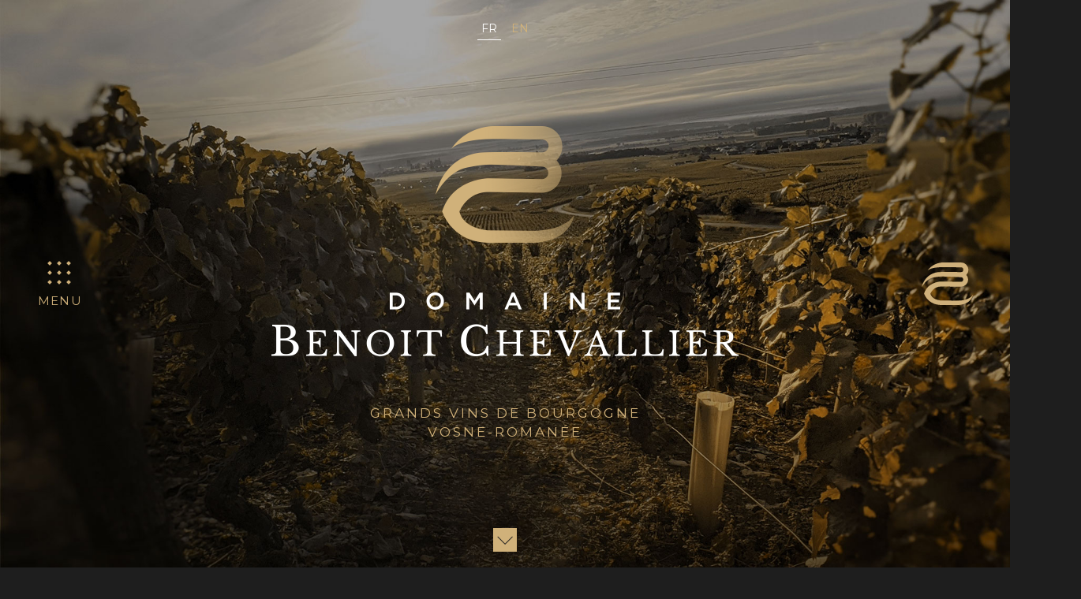

--- FILE ---
content_type: text/html; charset=UTF-8
request_url: https://benoitchevallier.com/
body_size: 6575
content:
<!DOCTYPE html>
<html class="no-js" lang="fr-FR">

<head>
    <meta charset="UTF-8">
    <meta name="viewport" content="width=device-width, initial-scale=1">
    <link rel="profile" href="http://gmpg.org/xfn/11">
    <link href="https://benoitchevallier.com/wp-content/themes/tymeo/images/icons/favicon.ico" rel="shortcut icon">
    <meta name='robots' content='index, follow, max-image-preview:large, max-snippet:-1, max-video-preview:-1' />
<link rel="alternate" href="https://benoitchevallier.com/" hreflang="fr" />
<link rel="alternate" href="https://en.benoitchevallier.com/" hreflang="en" />

	<!-- This site is optimized with the Yoast SEO plugin v26.6 - https://yoast.com/wordpress/plugins/seo/ -->
	<title>Domaine Benoît Chevallier à Vosne-Romanée</title>
	<meta name="description" content="Découvrez les Grands Vins de Bourgogne du Domaine Benoît Chevallier situé à Vosne-Romanée." />
	<link rel="canonical" href="https://benoitchevallier.com/" />
	<meta property="og:locale" content="fr_FR" />
	<meta property="og:locale:alternate" content="en_GB" />
	<meta property="og:type" content="website" />
	<meta property="og:title" content="Domaine Benoît Chevallier à Vosne-Romanée" />
	<meta property="og:description" content="Découvrez les Grands Vins de Bourgogne du Domaine Benoît Chevallier situé à Vosne-Romanée." />
	<meta property="og:url" content="https://benoitchevallier.com/" />
	<meta property="og:site_name" content="Domaine Benoît Chevallier à Vosne-Romanée" />
	<meta property="article:modified_time" content="2022-03-02T16:21:34+00:00" />
	<meta name="twitter:card" content="summary_large_image" />
	<script type="application/ld+json" class="yoast-schema-graph">{"@context":"https://schema.org","@graph":[{"@type":"WebPage","@id":"https://benoitchevallier.com/","url":"https://benoitchevallier.com/","name":"Domaine Benoît Chevallier à Vosne-Romanée","isPartOf":{"@id":"https://benoitchevallier.com/#website"},"about":{"@id":"https://benoitchevallier.com/#organization"},"datePublished":"2021-12-23T10:22:37+00:00","dateModified":"2022-03-02T16:21:34+00:00","description":"Découvrez les Grands Vins de Bourgogne du Domaine Benoît Chevallier situé à Vosne-Romanée.","breadcrumb":{"@id":"https://benoitchevallier.com/#breadcrumb"},"inLanguage":"fr-FR","potentialAction":[{"@type":"ReadAction","target":["https://benoitchevallier.com/"]}]},{"@type":"BreadcrumbList","@id":"https://benoitchevallier.com/#breadcrumb","itemListElement":[{"@type":"ListItem","position":1,"name":"Accueil"}]},{"@type":"WebSite","@id":"https://benoitchevallier.com/#website","url":"https://benoitchevallier.com/","name":"Domaine Benoît Chevallier à Vosne-Romanée","description":"","publisher":{"@id":"https://benoitchevallier.com/#organization"},"potentialAction":[{"@type":"SearchAction","target":{"@type":"EntryPoint","urlTemplate":"https://benoitchevallier.com/?s={search_term_string}"},"query-input":{"@type":"PropertyValueSpecification","valueRequired":true,"valueName":"search_term_string"}}],"inLanguage":"fr-FR"},{"@type":"Organization","@id":"https://benoitchevallier.com/#organization","name":"Domaine Benoit Chevallier","url":"https://benoitchevallier.com/","logo":{"@type":"ImageObject","inLanguage":"fr-FR","@id":"https://benoitchevallier.com/#/schema/logo/image/","url":"https://benoitchevallier.com/wp-content/uploads/2021/12/domaine-benoit-chevallier.png","contentUrl":"https://benoitchevallier.com/wp-content/uploads/2021/12/domaine-benoit-chevallier.png","width":1184,"height":584,"caption":"Domaine Benoit Chevallier"},"image":{"@id":"https://benoitchevallier.com/#/schema/logo/image/"}}]}</script>
	<!-- / Yoast SEO plugin. -->


<link rel="alternate" title="oEmbed (JSON)" type="application/json+oembed" href="https://benoitchevallier.com/wp-json/oembed/1.0/embed?url=https%3A%2F%2Fbenoitchevallier.com%2F&#038;lang=fr" />
<link rel="alternate" title="oEmbed (XML)" type="text/xml+oembed" href="https://benoitchevallier.com/wp-json/oembed/1.0/embed?url=https%3A%2F%2Fbenoitchevallier.com%2F&#038;format=xml&#038;lang=fr" />
<style id='wp-img-auto-sizes-contain-inline-css' type='text/css'>
img:is([sizes=auto i],[sizes^="auto," i]){contain-intrinsic-size:3000px 1500px}
/*# sourceURL=wp-img-auto-sizes-contain-inline-css */
</style>
<style id='wp-block-library-inline-css' type='text/css'>
:root{--wp-block-synced-color:#7a00df;--wp-block-synced-color--rgb:122,0,223;--wp-bound-block-color:var(--wp-block-synced-color);--wp-editor-canvas-background:#ddd;--wp-admin-theme-color:#007cba;--wp-admin-theme-color--rgb:0,124,186;--wp-admin-theme-color-darker-10:#006ba1;--wp-admin-theme-color-darker-10--rgb:0,107,160.5;--wp-admin-theme-color-darker-20:#005a87;--wp-admin-theme-color-darker-20--rgb:0,90,135;--wp-admin-border-width-focus:2px}@media (min-resolution:192dpi){:root{--wp-admin-border-width-focus:1.5px}}.wp-element-button{cursor:pointer}:root .has-very-light-gray-background-color{background-color:#eee}:root .has-very-dark-gray-background-color{background-color:#313131}:root .has-very-light-gray-color{color:#eee}:root .has-very-dark-gray-color{color:#313131}:root .has-vivid-green-cyan-to-vivid-cyan-blue-gradient-background{background:linear-gradient(135deg,#00d084,#0693e3)}:root .has-purple-crush-gradient-background{background:linear-gradient(135deg,#34e2e4,#4721fb 50%,#ab1dfe)}:root .has-hazy-dawn-gradient-background{background:linear-gradient(135deg,#faaca8,#dad0ec)}:root .has-subdued-olive-gradient-background{background:linear-gradient(135deg,#fafae1,#67a671)}:root .has-atomic-cream-gradient-background{background:linear-gradient(135deg,#fdd79a,#004a59)}:root .has-nightshade-gradient-background{background:linear-gradient(135deg,#330968,#31cdcf)}:root .has-midnight-gradient-background{background:linear-gradient(135deg,#020381,#2874fc)}:root{--wp--preset--font-size--normal:16px;--wp--preset--font-size--huge:42px}.has-regular-font-size{font-size:1em}.has-larger-font-size{font-size:2.625em}.has-normal-font-size{font-size:var(--wp--preset--font-size--normal)}.has-huge-font-size{font-size:var(--wp--preset--font-size--huge)}.has-text-align-center{text-align:center}.has-text-align-left{text-align:left}.has-text-align-right{text-align:right}.has-fit-text{white-space:nowrap!important}#end-resizable-editor-section{display:none}.aligncenter{clear:both}.items-justified-left{justify-content:flex-start}.items-justified-center{justify-content:center}.items-justified-right{justify-content:flex-end}.items-justified-space-between{justify-content:space-between}.screen-reader-text{border:0;clip-path:inset(50%);height:1px;margin:-1px;overflow:hidden;padding:0;position:absolute;width:1px;word-wrap:normal!important}.screen-reader-text:focus{background-color:#ddd;clip-path:none;color:#444;display:block;font-size:1em;height:auto;left:5px;line-height:normal;padding:15px 23px 14px;text-decoration:none;top:5px;width:auto;z-index:100000}html :where(.has-border-color){border-style:solid}html :where([style*=border-top-color]){border-top-style:solid}html :where([style*=border-right-color]){border-right-style:solid}html :where([style*=border-bottom-color]){border-bottom-style:solid}html :where([style*=border-left-color]){border-left-style:solid}html :where([style*=border-width]){border-style:solid}html :where([style*=border-top-width]){border-top-style:solid}html :where([style*=border-right-width]){border-right-style:solid}html :where([style*=border-bottom-width]){border-bottom-style:solid}html :where([style*=border-left-width]){border-left-style:solid}html :where(img[class*=wp-image-]){height:auto;max-width:100%}:where(figure){margin:0 0 1em}html :where(.is-position-sticky){--wp-admin--admin-bar--position-offset:var(--wp-admin--admin-bar--height,0px)}@media screen and (max-width:600px){html :where(.is-position-sticky){--wp-admin--admin-bar--position-offset:0px}}
/*wp_block_styles_on_demand_placeholder:697075c30ab36*/
/*# sourceURL=wp-block-library-inline-css */
</style>
<style id='classic-theme-styles-inline-css' type='text/css'>
/*! This file is auto-generated */
.wp-block-button__link{color:#fff;background-color:#32373c;border-radius:9999px;box-shadow:none;text-decoration:none;padding:calc(.667em + 2px) calc(1.333em + 2px);font-size:1.125em}.wp-block-file__button{background:#32373c;color:#fff;text-decoration:none}
/*# sourceURL=/wp-includes/css/classic-themes.min.css */
</style>
<link rel='stylesheet' id='libs-css' href='https://benoitchevallier.com/wp-content/themes/tymeo/css/libs.min.css?ver=1.0' type='text/css' media='all' />
<link rel='stylesheet' id='fontIcons-css' href='https://benoitchevallier.com/wp-content/themes/tymeo/fonts/font-icons.css?ver=1.0' type='text/css' media='all' />
<link rel='stylesheet' id='style-css' href='https://benoitchevallier.com/wp-content/themes/tymeo/style.min.css?ver=1.0' type='text/css' media='all' />
<script type="text/javascript" src="https://benoitchevallier.com/wp-includes/js/jquery/jquery.min.js?ver=3.7.1" id="jquery-core-js"></script>
<link rel="https://api.w.org/" href="https://benoitchevallier.com/wp-json/" /><link rel="alternate" title="JSON" type="application/json" href="https://benoitchevallier.com/wp-json/wp/v2/pages/13" /><link rel="EditURI" type="application/rsd+xml" title="RSD" href="https://benoitchevallier.com/xmlrpc.php?rsd" />
<link rel='shortlink' href='https://benoitchevallier.com/' />

		<!-- GA Google Analytics @ https://m0n.co/ga -->
		<script async src="https://www.googletagmanager.com/gtag/js?id=G-H9D65FSV9Z"></script>
		<script>
			window.dataLayer = window.dataLayer || [];
			function gtag(){dataLayer.push(arguments);}
			gtag('js', new Date());
			gtag('config', 'G-H9D65FSV9Z');
		</script>

	</head>

<body class="home wp-singular page-template page-template-tmp-home page-template-tmp-home-php page page-id-13 wp-theme-tymeo">
    <div class="loader">
        <div class="loader-spin"></div>
        <svg id="emblemeloader" data-name="Calque 1" xmlns="http://www.w3.org/2000/svg" viewBox="0 0 65 54">
            <path fill="#cfb07b" d="M45.43,48.44l-20.76-.17S13,47.66,11.17,39.5c0,0,3.64-9.09,13.49-9s25.13.31,25.13.31a9.08,9.08,0,0,0,9.17-9,8.81,8.81,0,0,0-2.31-6,9.25,9.25,0,0,0,2.68-6.5A9.45,9.45,0,0,0,49.82,0h0L26.75,0S14.55,0,7.41,10.48c0,0,1.92-2.26,7.67-3.43S26.26,5.83,35.43,6l5.43.09c5.77.08,9,.1,9,.1h0a3,3,0,1,1,0,6s-22.29-.36-28.37.05S3.75,16.48,0,31.72c0,0,5.41-10.61,14.47-12.48s11-1.43,18.65-1.22,16.7.73,16.7.73a2.89,2.89,0,1,1,0,5.78l-25.23-.36S8,24.33,3.09,39.45c0,0,4.32,14.55,22.34,14.55H45.52S62.35,54.45,65,40.8C65,40.8,61.6,48.44,45.43,48.44Z" />
        </svg>
    </div><div class="completePage">
    <header id="header">
    <div class="burger">
        <div class="burger-icon">
            <div class="burger-icon-row">
                <span></span><span class="hide"></span><span></span>
            </div>
            <div class="burger-icon-row">
                <span class="hide"></span><span></span><span class="hide"></span>
            </div>
            <div class="burger-icon-row">
                <span></span><span class="hide"></span><span></span>
            </div>
        </div>
        <div class="burger-title">MENU</div>
    </div>
    <a class="home-link" href="https://benoitchevallier.com">
        <svg id="Calque_1" data-name="Calque 1" xmlns="http://www.w3.org/2000/svg" viewBox="0 0 65 54">
            <path class="embleme" d="M45.43,48.44l-20.76-.17S13,47.66,11.17,39.5c0,0,3.64-9.09,13.49-9s25.13.31,25.13.31a9.08,9.08,0,0,0,9.17-9,8.81,8.81,0,0,0-2.31-6,9.25,9.25,0,0,0,2.68-6.5A9.45,9.45,0,0,0,49.82,0h0L26.75,0S14.55,0,7.41,10.48c0,0,1.92-2.26,7.67-3.43S26.26,5.83,35.43,6l5.43.09c5.77.08,9,.1,9,.1h0a3,3,0,1,1,0,6s-22.29-.36-28.37.05S3.75,16.48,0,31.72c0,0,5.41-10.61,14.47-12.48s11-1.43,18.65-1.22,16.7.73,16.7.73a2.89,2.89,0,1,1,0,5.78l-25.23-.36S8,24.33,3.09,39.45c0,0,4.32,14.55,22.34,14.55H45.52S62.35,54.45,65,40.8C65,40.8,61.6,48.44,45.43,48.44Z" />
        </svg>
    </a>
    <div class="arrowNav">
        <div class="arrowNavBtn" id="slidePrev"></div>
        <div class="arrowNavBtn" id="slideNext"></div>
    </div>
    <div id="fullscreenMenu" style="display:none">
        <div class="fullscreenMenuLogo">
            <a href="https://benoitchevallier.com">
                <img src="https://benoitchevallier.com/wp-content/themes/tymeo/images/illus/domaine-benoit-chevallier-vosne-romanee.png" alt="Domaine Benoît Chevallier à Vosne-Romanée">
            </a>
        </div>
        <div class="fullscreenMenuInner">
            <nav class="mainNav">
                <ul id="menu-menu-principal-fr" class="primary-menu"><li id="menu-item-23" class="menu-item menu-item-type-post_type menu-item-object-page menu-item-home current-menu-item page_item page-item-13 current_page_item menu-item-23"><a href="https://benoitchevallier.com/" aria-current="page">Accueil</a></li>
<li id="menu-item-24" class="menu-item menu-item-type-post_type menu-item-object-page menu-item-24"><a href="https://benoitchevallier.com/mon-engagement/">Mon engagement</a></li>
<li id="menu-item-25" class="menu-item menu-item-type-post_type menu-item-object-page menu-item-25"><a href="https://benoitchevallier.com/mes-vins/">Mes vins</a></li>
<li id="menu-item-26" class="menu-item menu-item-type-post_type menu-item-object-page menu-item-26"><a href="https://benoitchevallier.com/visite-au-domaine/">Visite au domaine</a></li>
</ul>            </nav>
        </div>
    </div>
</header>    <div id="fullpage">    <section class="section home-section1 dark-background" id="section1" style="background-image:url('https://benoitchevallier.com/wp-content/uploads/2021/12/section1.jpg');">
        <div class="fp-tableCell-inner">
            <h1 class="logo-home animate">
                <img src="https://benoitchevallier.com/wp-content/themes/tymeo/images/illus/domaine-benoit-chevallier.png" alt="Domaine Benoît Chevallier à Vosne-Romanée - Logo">
                <br>
                <b><p><b>Grands vins de Bourgogne<br />
Vosne-Romanée</b></p>
</b>
            </h1>
        </div>
        <div class="langueBTNs">
            <ul>
                	<li class="lang-item lang-item-2 lang-item-fr current-lang lang-item-first"><a lang="fr-FR" hreflang="fr-FR" href="https://benoitchevallier.com/" aria-current="true">fr</a></li>
	<li class="lang-item lang-item-5 lang-item-en"><a lang="en-GB" hreflang="en-GB" href="https://en.benoitchevallier.com/">en</a></li>
            </ul>
        </div>
    </section>
    <section class="section home-section2" id="section2" style="background-image:url('https://benoitchevallier.com/wp-content/uploads/2021/12/section2.jpg');">
        <div class="fp-tableCell-inner">
            <div class="animate">
                <h2 class="big-title">
                    <p>Un vigneron<b> engagé</b><br />
<em>à Vosne-Romanée</em></p>
                </h2>
                <div class="paragraphe">
                    <p>Seul à la tête de mon exploitation, je me mobilise quotidiennement dans mes vignes. J’exploite 4 hectares de vignes sur les plus prestigieux terroirs de Bourgogne. J’ajuste minutieusement l’équilibre entre agriculture naturelle et approches scientifiques.</p>
<p>Mon engagement, ma philosophie et ma passion m’ont amené vers l’Agriculture Biologique.</p>
                </div>
                <br>
                <a class="btn" href="https://benoitchevallier.com/mon-engagement/">Mon engagement</a>
            </div>
        </div>
        <img src="https://benoitchevallier.com/wp-content/themes/tymeo/images/illus/bio.png" alt="Domaine Benoît Chevallier à Vosne-Romanée - BIO" class="bio">
    </section>
    <section class="section home-section3" id="section3" style="background-image:url('https://benoitchevallier.com/wp-content/uploads/2021/12/section3.jpg');">
    </section>
    <section class="section home-section4" id="section4" style="background-image:url('https://benoitchevallier.com/wp-content/uploads/2021/12/section4.jpg');background-repeat: repeat;background-size: initial;">
        <div class="fp-tableCell-inner">
            <div class="paragraphe paragraphe-big animate">
                <p>Grâce à mon expérience professionnelle et <a class="modal" href="#modal-histoire">mon parcours</a>, j’explore, étudie, expérimente, me remets sans cesse en question, millésime après millésime.</p>
<p>Toucher la terre, examiner les rameaux, vinifier, goûter, mettre en bouteille… De la culture à la vinification, chaque étape requiert une totale implication. Je me donne chaque jour pour produire à chaque millésime, les meilleurs vins tout en améliorant au mieux le bien-être de la plante.</p>
<p>Laisser ma trace, marquer mon engagement, pour imprégner pleinement mes vins de ma personnalité, voilà ce à quoi j’aspire.</p>
                <img src="https://benoitchevallier.com/wp-content/themes/tymeo/images/illus/signature" alt="Domaine Benoît Chevallier à Vosne-Romanée - Signature" class="signature">
                <div style='display:none'>
                        <div id="modal-histoire" class="modal-content">
        <h1 class="modal-title">
            <p><b>L&rsquo;histoire </b><br />
du Domaine</p>
        </h1>
        <div class="paragraphe">
            <p>Le vignoble est issu de terres familiales travaillées depuis 3 générations.<br />
Les premières vignes ont été acquises dans les années 1930 par mes grands-parents, Roger et Louise CHEVALLIER. Mon père, Maurice CHEVALLIER a poursuivi ce travail de vigneron dès les années 1960 jusqu’à sa retraite en 2008.</p>
<p>A cette date, peu préparé au métier mais résigné à ne pas perdre ce savoir-faire familial, ma sœur Eloïse (professeur des écoles) et moi Benoit (ingénieur en informatique), reprenons une partie du domaine en seconde activité. Pendant 10 années, nous produisons des vins sur moins d’un hectare et acquérons la précision nécessaire pour vinifier de micros cuvées.</p>
<p>Fin 2018, les terres familiales louées à 90% pendant 10 ans reviennent à la famille. C’est alors que je décide de me consacrer pleinement à ce métier passion en reprenant la totalité des terres familiales.<br />
Le Domaine Benoit CHEVALLIER voit le jour au travers du millésime 2019.</p>
        </div>
        <img src="https://benoitchevallier.com/wp-content/uploads/2021/12/histoire.png" alt="L'histoire du Domaine">
    </div>
                </div>
            </div>
        </div>
    </section>
    <section class="section home-section5" id="section5">
        <div class="sectionPhoto sectionPhoto1" style="background-image:url('https://benoitchevallier.com/wp-content/uploads/2021/12/section5-left.jpg');"></div>
        <div class="sectionPhoto sectionPhoto2" style="background-image:url('https://benoitchevallier.com/wp-content/uploads/2021/12/section5-right.jpg');"></div>
    </section>
    <section class="section home-section6" id="section6">
        <div class="fp-tableCell-inner">
            <div class="animate">
                <h2 class="big-title">
                    <p>Les grands<b> vins</b><br />
<em>se façonnent dans la vigne</em></p>
                </h2>
                <div class="paragraphe">
                    <p>Mon objectif, sans concession : produire à chaque millésime, les meilleurs vins, tout en respectant au mieux le bien-être de la plante.</p>
<p>Chaque terre à son histoire à révéler.</p>
                </div>
                <br>
                <a class="btn" href="https://benoitchevallier.com/mes-vins/">Mes vins</a>
            </div>
            <img src="https://benoitchevallier.com/wp-content/themes/tymeo/images/illus/bouteilles.png" alt="Domaine Benoît Chevallier à Vosne-Romanée - Bouteilles" class="bouteilles">
        </div>
    </section>
    <section class="section home-section7 dark-background" id="section7">
        <div class="fp-tableCell-inner">
            <div class="animate">
                <h2 class="big-title">
                    <p>Me rendre<b> visite</b><br />
<em>au domaine</em></p>
                </h2>
                <div class="paragraphe">
                    <p>Je vous accueille avec plaisir, sur mon lieu de travail, sans artifice, pour une dégustation de mes vins.</p>
                </div>
                <br>
                <a class="btn" href="https://benoitchevallier.com/visite-au-domaine/">Rencontrons-nous</a>
            </div>
        </div>
    </section>
<footer class="section home-section8 fp-auto-height dark-background footer" id="section8" data-anchor="footer">
    <div class="fp-tableCell-inner">
        <p>
            32, Route Nationale, 21700 Vosne-Romanée, France            <br>
            +33 (0)6 98 88 51 51 -
            <a href="mailto:contact@benoitchevallier.com">
                contact@benoitchevallier.com            </a>
        </p>
        <br>
        <a href="https://www.facebook.com/Domaine-Chevallier-Benoit-101171521311169/" target="_blank">
            <svg id="facebookicon" data-name="Calque 1" xmlns="http://www.w3.org/2000/svg" viewBox="0 0 26 26">
                <defs>
                    <style>
                        .cls-1 {
                            fill: #cfb07b;
                        }

                        .cls-2 {
                            fill: #fff;
                        }
                    </style>
                </defs>
                <circle class="cls-1" cx="13" cy="13" r="13" />
                <path class="cls-2" d="M16.47,14l.47-2.81H14V9.33c0-.77.41-1.52,1.72-1.52h1.32V5.41a17.36,17.36,0,0,0-2.35-.19c-2.4,0-4,1.35-4,3.79v2.15H8.06V14h2.68v6.81H14V14Z" />
            </svg>
        </a>
        <p class="legals">
            Création du site : <a href="http://www.tymeo.com/" target="_blank">Agence Tyméo</a>
            <span class="spacer"></span>
            <a href="https://benoitchevallier.com/politique-de-confidentialite/">Politique de confidentialité</a>
            <span class="spacer"></span>
            <a href="https://benoitchevallier.com/credits-et-mentions-legales/">Crédits et mentions légales</a>
            <br>
            L'abus d’alcool est dangereux pour la santé. A consommer avec modération.        </p>
    </div>
</footer>
</div>
</div><script type="speculationrules">
{"prefetch":[{"source":"document","where":{"and":[{"href_matches":"/*"},{"not":{"href_matches":["/wp-*.php","/wp-admin/*","/wp-content/uploads/*","/wp-content/*","/wp-content/plugins/*","/wp-content/themes/tymeo/*","/*\\?(.+)"]}},{"not":{"selector_matches":"a[rel~=\"nofollow\"]"}},{"not":{"selector_matches":".no-prefetch, .no-prefetch a"}}]},"eagerness":"conservative"}]}
</script>
<script type="text/javascript" src="https://benoitchevallier.com/wp-content/themes/tymeo/js/libs.min.js?ver=1.0.0" id="libs-js"></script>
<script type="text/javascript" src="https://benoitchevallier.com/wp-content/themes/tymeo/js/app.min.js?ver=1.0.0" id="app-js"></script>

</body>

</html>

--- FILE ---
content_type: text/css
request_url: https://benoitchevallier.com/wp-content/themes/tymeo/fonts/font-icons.css?ver=1.0
body_size: 241
content:
@font-face {
    font-family: "fontsIcons";
    src: url('fontsIcons.eot');
    src: url('fontsIcons.eot?#iefix') format('eot'),
        /*url('fontsIcons.woff2') format('woff2'),*/
        url('fontsIcons.woff') format('woff'),
        url('fontsIcons.ttf') format('truetype'),
        url('fontsIcons.svg#fontsIcons') format('svg');
}

.fontsIcons:before {
    font-family: "fontsIcons";
        -webkit-font-smoothing: antialiased;
        -moz-osx-font-smoothing: grayscale;
    font-style: normal;
    font-variant: normal;
    font-weight: normal;
    /* speak: none; only necessary if not using the private unicode range (firstGlyph option) */
    text-decoration: none;
    text-transform: none;
}


.fontsIcons-1-home:before {
    content: "\E001";
}

--- FILE ---
content_type: text/css
request_url: https://benoitchevallier.com/wp-content/themes/tymeo/style.min.css?ver=1.0
body_size: 4074
content:
@charset "UTF-8";/*!
 * Theme Name: Domaine Benoit Chevalier
 * Description: Tyméo - Domaine Benoit Chevalier
 * Version: 1.0
 * Author: Tyméo
 * Tags: HTML5, CSS3
 *
 * License: MIT
 * License URI: http://opensource.org/licenses/mit-license.php
 */@import url(https://fonts.googleapis.com/css2?family=Libre+Baskerville:ital,wght@0,400;0,700;1,400&family=Montserrat&display=swap);*,:after,:before{box-sizing:border-box}a,b,blockquote,body,canvas,caption,code,div,em,embed,fieldset,figure,footer,form,h1,h2,h3,h4,h5,h6,header,html,i,iframe,img,label,li,main,nav,object,ol,p,pre,section,small,span,strike,strong,sub,sup,table,tbody,td,tfoot,th,thead,tr,tt,u,ul,video{margin:0;padding:0;border:0;font-size:100%;font:inherit;vertical-align:baseline;text-rendering:optimizeLegibility;-webkit-font-smoothing:antialiased;text-size-adjust:none}footer,header,main,nav,section{display:block}body{line-height:1;overflow-x:hidden;background-color:#1e1e1e;color:#1e1e1e}ol,ul{list-style:none}blockquote,q{quotes:none}blockquote:after,blockquote:before,q:after,q:before{content:"";content:none}table{border-collapse:collapse;border-spacing:0}input{-webkit-appearance:none;border-radius:0}/*!RESET*********************/body{font-family:"Libre Baskerville",serif;font-weight:400}.column{float:left;width:50%}.row:after{content:"";display:table;clear:both}b,strong{font-weight:700}em,i{font-style:normal}sup{position:relative;bottom:1px;font-size:.6em;line-height:.6em;vertical-align:super;text-decoration:none}a{text-decoration:underline;color:#c4a369;cursor:pointer}.table{display:table;width:100%}.table-row{display:table-row}.table-cell{display:table-cell}.spacer100{height:100px;display:block}.spacer200{height:200px;display:block}.spacer300{height:300px;display:block}img{width:100%;max-width:100%}.section{text-align:center}.fp-tableCell-inner{padding:75px 160px}.clearfix:after{content:"";display:table;clear:both}.big-title{text-transform:uppercase;font-size:25px;line-height:1.3}.big-title b,.big-title strong{font-size:83px;font-weight:400;line-height:1}.big-title em{color:#fff;font-style:normal;padding-top:7px;display:inline-block}.small-title{text-transform:uppercase;font-size:30px;line-height:1.3;max-width:870px;width:100%;display:inline-block;letter-spacing:.6px}.small-title.bigger{font-size:42px;line-height:1.3}.small-title.lesslarge{max-width:820px}.small-title em{color:#fff;font-style:normal}a.small-title{color:#fff;text-decoration:none;font-size:22px;text-transform:none}.paragraphe{padding-top:40px;display:inline-block;font-size:14px;line-height:25px;max-width:500px}.paragraphe-big{font-size:17px;line-height:30px;max-width:600px}.paragraphe-large{max-width:640px}.signature{max-width:161px}.dark-background .big-title,.dark-background .paragraphe{color:#fff}.dark-background .big-title em{color:#d0b17a}.dark-background .small-title em{color:#d0b17a}.dark-background .small-title{color:#fff}.light-background .small-title em{color:#d0b17a}.light-background .big-title em{color:#d0b17a}.smaller-title{font-size:17px;line-height:1.3;text-transform:uppercase;color:#d0b17a;padding-top:10px}.btn{letter-spacing:.5px;font-family:Montserrat,sans-serif;font-size:14px;text-transform:uppercase;display:inline-block;background-color:#d0b17a;background-image:url(images/illus/fleche.png);background-size:14px 14px;background-position:12px center;background-repeat:no-repeat;color:#fff;text-decoration:none;padding:14px;padding-left:37px;margin-top:55px;transition:background-color .5s}.btn:hover{background-color:#b6965e}.bio{margin-top:55px;display:inline-block;max-width:130px;position:absolute;z-index:1;right:47px;bottom:47px}.animate{opacity:0;transition-property:opacity,transform;transition-duration:.6s;transition-delay:.4s;transition-timing-function:ease-out;transform:translate3d(0,30px,0)}.animate.delay{transition-delay:.6s}.pageLoaded .fp-section.active .animate{opacity:1;transform:translate(0,0)}.fp-enabled .fp-viewing-footer section:last-of-type .animate{opacity:1;transform:translate(0,0)}.loader{background-color:#1e1e1e;position:absolute;height:100%;width:100%;left:0;top:0;z-index:999999}.loader-spin{position:absolute;left:50%;top:50%;z-index:1;width:120px;height:120px;margin:-60px 0 0 -60px;border:2px solid #e4deda;border-radius:50%;border-top:2px solid #d0b17a;-webkit-animation:spin 1.5s linear infinite;animation:spin 1.5s linear infinite}#emblemeloader{display:block;width:54px;margin:-23px 0 0 -28px;position:absolute;left:50%;top:50%}@-webkit-keyframes spin{0%{-webkit-transform:rotate(0)}100%{-webkit-transform:rotate(360deg)}}@keyframes spin{0%{transform:rotate(0)}100%{transform:rotate(360deg)}}.langueBTNs{font-family:Montserrat,sans-serif;text-transform:uppercase;position:absolute;z-index:3;top:28px;width:100%;left:0}.langueBTNs li a{text-decoration:none;padding:5px 5px;font-size:14px;margin:0 2px}.langueBTNs li{display:inline-block}.langueBTNs a{color:#1e1e1e}.langueBTNs .current-lang a{color:#fff;border-bottom:1px solid #fff}.dark-background .langueBTNs a{color:#d0b17a}.dark-background .langueBTNs .current-lang a{color:#fff}.visite .langueBTNs .current-lang a{color:#d0b17a;border-bottom:1px solid #d0b17a}#fullscreenMenu{display:table;text-align:center;position:fixed;z-index:10;width:100%;height:100%;background:center/cover no-repeat url(images/illus/menu-background.jpg)}.fullscreenMenuInner{display:table-cell;vertical-align:middle}.fullscreenMenuLogo{position:absolute;width:100%;text-align:center}.fullscreenMenuLogo a{display:inline-block;width:376px;margin-top:67px}.mainNav a{display:inline-block;text-decoration:none;color:#fff;transition:color .5s;position:relative;line-height:1.3}.mainNav a:after{content:"";height:1px;width:64px;position:absolute;left:50%;bottom:-12px;margin-left:-32px}.mainNav a:hover{color:#d0b17a}.mainNav{font-size:35px;line-height:85px;text-transform:uppercase;letter-spacing:1px}.mainNav .current-menu-item a{color:#d0b17a}.mainNav .current-menu-item a:after{background-color:#d0b17a}.home-link{position:fixed;z-index:11;top:50%;right:47px;display:block;margin-top:-27px}.home-link svg{display:block;width:65px}.embleme{fill:#cfb07b;transition:fill .5s}.burger{cursor:pointer;position:fixed;z-index:11;top:50%;left:47px;display:block;color:#d0b17a;font-family:Montserrat,sans-serif;font-weight:400;font-size:15px;letter-spacing:1.2px;text-align:center;margin-top:-28px;transition:color .5s}.burger-icon-row span{background-color:#d0b17a;display:block;height:4px;width:4px;transform:rotate(45deg);transform-origin:center;float:left;margin-left:8px;transition-property:background-color,opacity;transition-duration:.5s}.menuOpen .burger-icon-row span.hide{opacity:0}.burger-icon-row span:first-of-type{margin-left:0}.burger-icon-row{clear:both;padding-top:8px}.burger-icon-row:first-of-type{padding-top:0}.burger-icon{display:inline-block}.burger-title{padding-top:12px;text-align:center;position:relative;left:1px}.arrowNav{display:none}.fp-enabled .arrowNav{display:block}.arrowNavBtn{position:fixed;z-index:2;background-color:#d0b17a;height:30px;width:30px;transition:background-color .5s;background-position:center;background-repeat:no-repeat;background-size:22px 12px;cursor:pointer}.arrowNavBtn:hover{background-color:#b6965e}#slidePrev{opacity:0;transition:none}#slidePrev{top:20px;left:50%;margin-left:-15px;background-image:url(images/illus/flecheslide-up.png);transition:height 0s 0s,opacity .6s 0s;opacity:1}#slideNext{bottom:20px;left:50%;margin-left:-15px;background-image:url(images/illus/flecheslide-down.png);transition:height 0s 0s,opacity .6s 0s;opacity:1}.fp-viewing-0 #slidePrev{opacity:0;height:0;transition:height 0s .4s,opacity .4s 0s}.fp-viewing-footer #slideNext{opacity:0;height:0;transition:height 0s .4s,opacity .4s 0s}.home.fp-viewing-1 .burger,.home.fp-viewing-5 .burger,.page-template-tmp-engagement.fp-viewing-0 .burger,.page-template-tmp-engagement.fp-viewing-6 .burger,.page-template-tmp-vins.fp-viewing-0 .burger,.page-template-tmp-visite.fp-viewing-2 .burger{color:#1e1e1e}.home.fp-viewing-1 .burger .burger-icon-row span,.home.fp-viewing-5 .burger .burger-icon-row span,.page-template-tmp-engagement.fp-viewing-0 .burger .burger-icon-row span,.page-template-tmp-engagement.fp-viewing-6 .burger .burger-icon-row span,.page-template-tmp-vins.fp-viewing-0 .burger .burger-icon-row span,.page-template-tmp-visite.fp-viewing-2 .burger .burger-icon-row span{background-color:#1e1e1e}.home.fp-viewing-1 .embleme,.home.fp-viewing-5 .embleme,.page-template-tmp-engagement.fp-viewing-0 .embleme,.page-template-tmp-engagement.fp-viewing-6 .embleme,.page-template-tmp-vins.fp-viewing-0 .embleme,.page-template-tmp-visite.fp-viewing-2 .embleme{fill:#1e1e1e}.menuOpen .burger{color:#d0b17a!important}.menuOpen .burger .burger-icon-row span{background-color:#d0b17a!important}.menuOpen .embleme{fill:#d0b17a!important}.logo-home img{display:inline-block;max-width:592px}.logo-home b{display:inline-block;font-family:Montserrat,sans-serif;font-weight:400;color:#d0b17a;font-size:17px;line-height:24px;letter-spacing:3px;text-transform:uppercase;padding-top:29px}.footer p{color:#fff;font-family:Montserrat,sans-serif;font-size:14px;line-height:20px}.footer p.legals{margin-top:34px;font-size:12px;line-height:18px;color:#8d8d8d}.footer p.legals span{width:18px;display:inline-block}.footer p.legals a{color:#8d8d8d}.footer .fp-tableCell-inner{padding:50px}.footer-beige{background-image:url(images/illus/papier-beige.jpg);background-repeat:repeat;background-size:initial}.footer-beige .footer p{color:#1e1e1e}#facebookicon{height:26px;width:26px}.section{background-size:cover;background-position:center}.sectionPhoto{height:100%;position:absolute;top:0;background-size:cover;background-position:center}.sectionPhoto1{left:0;width:66.7%}.sectionPhoto2{left:66.7%;width:33.3%}.sectionPhoto3{left:0;width:33.3%}.sectionPhoto4{left:33.3%;width:66.7%}.home-section4{background-image:url(images/illus/papier-blanc.jpg);background-repeat:repeat;background-size:initial}.vins-section1 .fp-tableCell{background-image:url(images/illus/arbre.png);background-repeat:no-repeat;background-size:contain;background-position:85% center}.home-section6{background-image:url(images/illus/papier-beige.jpg);background-repeat:repeat;background-size:initial}.bouteilles{position:absolute;height:100%;width:auto;top:0;right:0}.home-section6 .big-title,.home-section6 .btn,.home-section6 .paragraphe{z-index:1;position:relative}.engagement-section1{background-image:url(images/illus/papier-beige.jpg);background-repeat:repeat;background-size:initial}.engagement-section1 .fp-tableCell{background-image:url(images/illus/engagement1.png);background-position:right center;background-size:auto 100%;background-repeat:no-repeat}.engagement-section3{background-image:url(images/illus/papier-blanc.jpg);background-repeat:repeat;background-size:initial}.engagement-section7{background-image:url(images/illus/papier-beige.jpg);background-repeat:repeat;background-size:initial}.visite-section1{background-image:url(images/illus/papier-blanc.jpg);background-repeat:repeat;background-size:initial}.visite-section1 .fp-tableCell{background-image:url(images/illus/visite1.png);background-position:right center;background-size:auto 100%;background-repeat:no-repeat}.visite-section2 .sectionPhoto1{background-image:url(images/illus/visite2-left.jpg)}.visite-section2 .sectionPhoto2{background-image:url(images/illus/visite2-right.jpg)}.visite-section3{background-image:url(images/illus/papier-beige.jpg);background-repeat:repeat;background-size:initial}.vins-section1{background-image:url(images/illus/papier-beige.jpg);background-repeat:repeat;background-size:initial}.vins-section3{background-image:url(images/illus/papier-blanc.jpg);background-repeat:repeat;background-size:initial}.contact-infos .table-cell{vertical-align:middle}.contact-infos-left{width:50%;padding-right:50px}.contact-infos-right{padding-left:50px;width:50%;text-align:left}.mapboxgl-ctrl-bottom-right{display:none}#map{width:100%;height:500px}.favorite-wine-inner{max-width:500px}.favorite-wine-inner .paragraphe{width:100%}.favorite-wine .table{height:100%}.favorite-wine .table-cell{vertical-align:middle;width:50%}.favorite-wine-left{text-align:left;padding:75px 0 75px 320px}.favorite-wine-right{background-position:center;background-size:contain;background-repeat:no-repeat}.favorite-wine-right-inner{position:relative;z-index:-1;height:100%;width:50%;float:right;background-size:cover;background-position:center;background-repeat:no-repeat;background-image:url(images/illus/vins2.jpg)}.favorite-wine .fp-tableCell{width:50%}.winegrid .table{width:50%;float:left;padding-right:40px;padding-top:40px;padding-bottom:40px}.winegrid .table:nth-of-type(even){padding-right:0;padding-left:40px}.winegrid .table-cell{vertical-align:middle}.wine-picture{width:33.3%;background-image:url(images/illus/ombrebouteille.png);background-position:center 90%;background-repeat:no-repeat;background-size:contain}.wine-description{width:66.7%;text-align:left;padding-left:20px}.wine-title{font-size:26px;line-height:1.3;letter-spacing:.6px;text-transform:uppercase}.wine-sub-title{padding-top:8px;font-size:17px;line-height:1.3;letter-spacing:.6px;text-transform:uppercase;color:#d0b17a}.wine-text p{padding-top:28px;font-size:14px;line-height:25px}.winegrid .btn{margin-top:42px;font-size:13px;padding:11px;padding-left:36px;background-size:12px}.millesime{display:inline-block;max-width:600px;margin-top:20px}.millesime .btn{margin:25px 10.5px 0 10.5px;min-width:175px}.modal-content{padding:100px}.modal-content .paragraphe{max-width:initial}.modal-title{text-transform:uppercase;font-size:27px;line-height:1.3;display:inline-block;letter-spacing:.6px}.modal-title b{font-weight:400;color:#d0b17a}.modal-content img{margin-top:50px}.error404,.page-template-default,.page-template-tmp-soon{color:#fff}.error404 .fp-tableCell-inner p,.page-template-default .fp-tableCell-inner p,.page-template-tmp-soon .fp-tableCell-inner p{width:100%;max-width:initial;padding-top:20px;font-size:14px;line-height:25px}.error404 h2,.page-template-default h2,.page-template-tmp-soon h2{text-transform:uppercase;font-size:20px;line-height:29px;letter-spacing:.6px;color:#d0b17a;font-weight:400;padding-top:30px}.page-title{text-transform:uppercase;font-size:27px;line-height:1.3;letter-spacing:.6px;color:#d0b17a;font-weight:400}@media screen and (max-width:1440px){.bouteilles{right:-7%}.favorite-wine-left{padding-left:240px}.favorite-wine-inner{max-width:initial}.wine-title{font-size:22px;letter-spacing:0}.wine-picture{width:40%}.wine-description{width:60%}}@media screen and (max-width:1200px){.bouteilles{right:-14%}.favorite-wine-left{padding-left:160px}.favorite-wine .table-cell{background-size:60%}.wine-title{letter-spacing:0}.wine-text{font-size:13px;line-height:24px}.wine-description{width:75%}.wine-picture{width:25%}.winegrid .table{width:100%;float:none;padding-right:0}.winegrid .table:nth-of-type(even){padding-left:0}.winegrid .table{padding-top:0;padding-bottom:40px}.winegrid .table:last-of-type{padding-bottom:0}.contact-infos-right{padding-left:25px}.contact-infos-left{padding-right:25px}a.small-title{font-size:18px}}@media screen and (max-width:1024px){.big-title b,.big-title strong{font-size:62px}.bouteilles{display:none}.logo-home img{max-width:420px}.sectionPhoto1{display:none}.sectionPhoto2{left:0;width:100%}.sectionPhoto4{display:none}.sectionPhoto3{left:0;width:100%}.engagement-section1 .fp-tableCell,.visite-section1 .fp-tableCell{display:table-row}.engagement-section1 .fp-tableCell-inner,.visite-section1 .fp-tableCell-inner{display:table-cell;height:100%;width:100%;vertical-align:middle}.engagement-section1 .fp-tableCell-inner{background-color:transparent;background-color:rgba(208,177,122,.4)}.visite-section1 .fp-tableCell-inner{background-color:transparent;background-color:rgba(255,255,255,.4)}.table-cell.favorite-wine-left{width:60%}.table-cell.favorite-wine-right{width:40%}.favorite-wine .table-cell{background-size:85%}.visite-section3 .fp-tableCell-inner{padding:160px}.contact-infos-left{padding-bottom:75px}.contact-infos-left,.contact-infos-right{padding-left:0;padding-right:0;width:100%;display:block}}@media screen and (max-width:768px){.fp-enabled .arrowNav,.fullscreenMenuLogo,.home-link{display:none}.langueBTNs{bottom:45px;top:auto}.burger{margin-left:-36px;margin-top:0;top:0;left:50%;background-color:#1e1e1e;padding:9px;padding-top:12px}.burger{color:#d0b17a!important}.burger-icon-row span{background-color:#d0b17a!important}.burger-title{padding-top:10px}.big-title,.big-title b,.big-title strong,.small-title,.small-title.bigger{font-size:30px}.fp-tableCell-inner,.visite-section3 .fp-tableCell-inner{padding:160px 30px}.mainNav{font-size:25px;line-height:75px}.table-cell.favorite-wine-left{width:100%;display:block;padding:160px 30px;padding-bottom:40px}.table-cell.favorite-wine-right{width:100%;display:block;height:800px;margin-bottom:160px}.favorite-wine .table-cell{background-size:contain;text-align:center}.favorite-wine-right-inner{display:none}.wine-description{width:60%}.wine-picture{width:40%}.modal-content{padding:50px;padding-top:75px}}@media screen and (max-width:500px){.big-title,.big-title b,.big-title strong,.modal-title,.small-title,.small-title.bigger{font-size:25px}.engagement-section1 .bio,.vins-section1 .bio{max-width:120px;right:50%;margin-right:-60px;bottom:87px}.wine-description,.wine-picture{width:100%;display:block}.wine-picture img{max-width:200px}.winegrid .table{padding-bottom:60px}}@media screen and (max-width:420px){.mainNav{font-size:20px;line-height:70px}.burger{padding:7px;padding-top:11px;margin-left:-33px}.burger-title{padding-top:6px}.burger-icon-row{padding-top:5px}.burger-icon-row span{margin-left:5px;height:3px;width:3px}.modal-content{padding:25px;padding-top:75px}}

--- FILE ---
content_type: application/javascript
request_url: https://benoitchevallier.com/wp-content/themes/tymeo/js/app.min.js?ver=1.0.0
body_size: 782
content:
!function(l){"use strict";l(document).ready(function(){if(setTimeout(function(){l(".loader").fadeOut(),l("body").addClass("pageLoaded")},500),l(".wineTitle").length&&l(".wineTitle").each(function(){l(this).html(function(e,l){return l.replace("1er","1<sup>er</sup>")})}),l("#fullpage").fullpage({licenseKey:"E778D975-7B9B4F14-98E842B7-E17B637B",autoScrolling:!0,scrollHorizontally:!1,scrollOverflow:!0,css3:!0,scrollBar:!1,normalScrollElements:"#fullscreenMenu, #colorbox, #cboxOverlay"}),l("#slideNext").click(function(){l.fn.fullpage.moveSectionDown()}),l("#slidePrev").click(function(){l.fn.fullpage.moveSectionUp()}),l(".burger").click(function(){l("body").hasClass("menuOpen")?(l("body").removeClass("menuOpen"),l("html").hasClass("fp-enabled")&&l.fn.fullpage.setKeyboardScrolling(!0,"all"),l("#fullscreenMenu").fadeOut(500)):(l("body").addClass("menuOpen"),l("html").hasClass("fp-enabled")&&l.fn.fullpage.setKeyboardScrolling(!1,"all"),l("#fullscreenMenu").fadeIn(500))}),l("#map").length){mapboxgl.accessToken="pk.eyJ1IjoiZ3JlZ29pcmV0eW1lbyIsImEiOiJja29sNzQ5bnYwY3g4Mm5xbjhlcXFqcDNnIn0.u73dnKrLN1l8GioUmBOzEg";const e=new mapboxgl.Map({container:"map",dragPan:!1,scrollZoom:!1,style:"mapbox://styles/gregoiretymeo/ckxafd6knbvwc15ns2m6ecak2",center:[4.960028842169298,47.15755353143688],zoom:10});e.addControl(new mapboxgl.NavigationControl)}l(".modal").colorbox({inline:!0,href:l(this).attr("href"),width:"95%",height:"95%",maxWidth:"790px",maxHeight:l(window).height()}),l(document).bind("cbox_complete",function(){console.log("open modal"),l.fn.fullpage.setKeyboardScrolling(!1,"all")}),l(document).bind("cbox_closed",function(){console.log("close modal"),l.fn.fullpage.setKeyboardScrolling(!0,"all")}),l(window).on("resize",function(){}),l(window).scroll(function(){})})}(jQuery);

--- FILE ---
content_type: application/javascript
request_url: https://benoitchevallier.com/wp-content/themes/tymeo/js/libs.min.js?ver=1.0.0
body_size: 33744
content:
!function(r,s,d){var u=r.requestAnimationFrame||r.webkitRequestAnimationFrame||r.mozRequestAnimationFrame||r.oRequestAnimationFrame||r.msRequestAnimationFrame||function(t){r.setTimeout(t,1e3/60)},p=function(){var n={},o=s.createElement("div").style,e=function(){for(var t=["t","webkitT","MozT","msT","OT"],e=0,i=t.length;e<i;e++)if(t[e]+"ransform"in o)return t[e].substr(0,t[e].length-1);return!1}();function t(t){return!1!==e&&(""===e?t:e+t.charAt(0).toUpperCase()+t.substr(1))}n.getTime=Date.now||function(){return(new Date).getTime()},n.extend=function(t,e){for(var i in e)t[i]=e[i]},n.addEvent=function(t,e,i,n){t.addEventListener(e,i,!!n)},n.removeEvent=function(t,e,i,n){t.removeEventListener(e,i,!!n)},n.prefixPointerEvent=function(t){return r.MSPointerEvent?"MSPointer"+t.charAt(7).toUpperCase()+t.substr(8):t},n.momentum=function(t,e,i,n,o,s){var r=t-e,e=d.abs(r)/i,i=e/(s=void 0===s?6e-4:s);return(s=t+e*e/(2*s)*(r<0?-1:1))<n?i=(r=d.abs((s=o?n-o/2.5*(e/8):n)-t))/e:0<s&&(s=o?o/2.5*(e/8):0,i=(r=d.abs(t)+s)/e),{destination:d.round(s),duration:i}};var i=t("transform");return n.extend(n,{hasTransform:!1!==i,hasPerspective:t("perspective")in o,hasTouch:"ontouchstart"in r,hasPointer:!(!r.PointerEvent&&!r.MSPointerEvent),hasTransition:t("transition")in o}),n.isBadAndroid=function(){var t=r.navigator.appVersion;if(!/Android/.test(t)||/Chrome\/\d/.test(t))return!1;t=t.match(/Safari\/(\d+.\d)/);return!(t&&"object"==typeof t&&2<=t.length)||parseFloat(t[1])<535.19}(),n.extend(n.style={},{transform:i,transitionTimingFunction:t("transitionTimingFunction"),transitionDuration:t("transitionDuration"),transitionDelay:t("transitionDelay"),transformOrigin:t("transformOrigin")}),n.hasClass=function(t,e){return new RegExp("(^|\\s)"+e+"(\\s|$)").test(t.className)},n.addClass=function(t,e){var i;n.hasClass(t,e)||((i=t.className.split(" ")).push(e),t.className=i.join(" "))},n.removeClass=function(t,e){n.hasClass(t,e)&&(e=new RegExp("(^|\\s)"+e+"(\\s|$)","g"),t.className=t.className.replace(e," "))},n.offset=function(t){for(var e=-t.offsetLeft,i=-t.offsetTop;t=t.offsetParent;)e-=t.offsetLeft,i-=t.offsetTop;return{left:e,top:i}},n.preventDefaultException=function(t,e){for(var i in e)if(e[i].test(t[i]))return!0;return!1},n.extend(n.eventType={},{touchstart:1,touchmove:1,touchend:1,mousedown:2,mousemove:2,mouseup:2,pointerdown:3,pointermove:3,pointerup:3,MSPointerDown:3,MSPointerMove:3,MSPointerUp:3}),n.extend(n.ease={},{quadratic:{style:"cubic-bezier(0.25, 0.46, 0.45, 0.94)",fn:function(t){return t*(2-t)}},circular:{style:"cubic-bezier(0.1, 0.57, 0.1, 1)",fn:function(t){return d.sqrt(1- --t*t)}},back:{style:"cubic-bezier(0.175, 0.885, 0.32, 1.275)",fn:function(t){return--t*t*(5*t+4)+1}},bounce:{style:"",fn:function(t){return(t/=1)<1/2.75?7.5625*t*t:t<2/2.75?7.5625*(t-=1.5/2.75)*t+.75:t<2.5/2.75?7.5625*(t-=2.25/2.75)*t+.9375:7.5625*(t-=2.625/2.75)*t+.984375}},elastic:{style:"",fn:function(t){return 0===t?0:1==t?1:.4*d.pow(2,-10*t)*d.sin((t-.055)*(2*d.PI)/.22)+1}}}),n.tap=function(t,e){var i=s.createEvent("Event");i.initEvent(e,!0,!0),i.pageX=t.pageX,i.pageY=t.pageY,t.target.dispatchEvent(i)},n.click=function(t){var e,i=t.target;/(SELECT|INPUT|TEXTAREA)/i.test(i.tagName)||((e=s.createEvent(r.MouseEvent?"MouseEvents":"Event")).initEvent("click",!0,!0),e.view=t.view||r,e.detail=1,e.screenX=i.screenX||0,e.screenY=i.screenY||0,e.clientX=i.clientX||0,e.clientY=i.clientY||0,e.ctrlKey=!!t.ctrlKey,e.altKey=!!t.altKey,e.shiftKey=!!t.shiftKey,e.metaKey=!!t.metaKey,e.button=0,e.relatedTarget=null,e._constructed=!0,i.dispatchEvent(e))},n}();function t(t,e){for(var i in this.wrapper="string"==typeof t?s.querySelector(t):t,this.scroller=this.wrapper.children[0],this.scrollerStyle=this.scroller.style,this.options={resizeScrollbars:!0,mouseWheelSpeed:20,snapThreshold:.334,disablePointer:!p.hasPointer,disableTouch:p.hasPointer||!p.hasTouch,disableMouse:p.hasPointer||p.hasTouch,startX:0,startY:0,scrollY:!0,directionLockThreshold:5,momentum:!0,bounce:!0,bounceTime:600,bounceEasing:"",preventDefault:!0,preventDefaultException:{tagName:/^(INPUT|TEXTAREA|BUTTON|SELECT|LABEL)$/},HWCompositing:!0,useTransition:!0,useTransform:!0,bindToWrapper:void 0===r.onmousedown},e)this.options[i]=e[i];this.translateZ=this.options.HWCompositing&&p.hasPerspective?" translateZ(0)":"",this.options.useTransition=p.hasTransition&&this.options.useTransition,this.options.useTransform=p.hasTransform&&this.options.useTransform,this.options.eventPassthrough=!0===this.options.eventPassthrough?"vertical":this.options.eventPassthrough,this.options.preventDefault=!this.options.eventPassthrough&&this.options.preventDefault,this.options.scrollY="vertical"!=this.options.eventPassthrough&&this.options.scrollY,this.options.scrollX="horizontal"!=this.options.eventPassthrough&&this.options.scrollX,this.options.freeScroll=this.options.freeScroll&&!this.options.eventPassthrough,this.options.directionLockThreshold=this.options.eventPassthrough?0:this.options.directionLockThreshold,this.options.bounceEasing="string"==typeof this.options.bounceEasing?p.ease[this.options.bounceEasing]||p.ease.circular:this.options.bounceEasing,this.options.resizePolling=void 0===this.options.resizePolling?60:this.options.resizePolling,!0===this.options.tap&&(this.options.tap="tap"),this.options.useTransition||this.options.useTransform||/relative|absolute/i.test(this.scrollerStyle.position)||(this.scrollerStyle.position="relative"),"scale"==this.options.shrinkScrollbars&&(this.options.useTransition=!1),this.options.invertWheelDirection=this.options.invertWheelDirection?-1:1,this.x=0,this.y=0,this.directionX=0,this.directionY=0,this._events={},this._init(),this.refresh(),this.scrollTo(this.options.startX,this.options.startY),this.enable()}function a(t,e,i){var n=s.createElement("div"),o=s.createElement("div");return!0===i&&(n.style.cssText="position:absolute;z-index:9999",o.style.cssText="-webkit-box-sizing:border-box;-moz-box-sizing:border-box;box-sizing:border-box;position:absolute;background:rgba(0,0,0,0.5);border:1px solid rgba(255,255,255,0.9);border-radius:3px"),o.className="iScrollIndicator",n.className="h"==t?(!0===i&&(n.style.cssText+=";height:7px;left:2px;right:2px;bottom:0",o.style.height="100%"),"iScrollHorizontalScrollbar"):(!0===i&&(n.style.cssText+=";width:7px;bottom:2px;top:2px;right:1px",o.style.width="100%"),"iScrollVerticalScrollbar"),n.style.cssText+=";overflow:hidden",e||(n.style.pointerEvents="none"),n.appendChild(o),n}function l(t,e){for(var i in this.wrapper="string"==typeof e.el?s.querySelector(e.el):e.el,this.wrapperStyle=this.wrapper.style,this.indicator=this.wrapper.children[0],this.indicatorStyle=this.indicator.style,this.scroller=t,this.options={listenX:!0,listenY:!0,interactive:!1,resize:!0,defaultScrollbars:!1,shrink:!1,fade:!1,speedRatioX:0,speedRatioY:0},e)this.options[i]=e[i];var n,o;this.sizeRatioX=1,this.sizeRatioY=1,this.maxPosX=0,this.maxPosY=0,this.options.interactive&&(this.options.disableTouch||(p.addEvent(this.indicator,"touchstart",this),p.addEvent(r,"touchend",this)),this.options.disablePointer||(p.addEvent(this.indicator,p.prefixPointerEvent("pointerdown"),this),p.addEvent(r,p.prefixPointerEvent("pointerup"),this)),this.options.disableMouse||(p.addEvent(this.indicator,"mousedown",this),p.addEvent(r,"mouseup",this))),this.options.fade&&(this.wrapperStyle[p.style.transform]=this.scroller.translateZ,(n=p.style.transitionDuration)&&(this.wrapperStyle[n]=p.isBadAndroid?"0.0001ms":"0ms",o=this,p.isBadAndroid&&u(function(){"0.0001ms"===o.wrapperStyle[n]&&(o.wrapperStyle[n]="0s")}),this.wrapperStyle.opacity="0"))}t.prototype={version:"5.2.0",_init:function(){this._initEvents(),(this.options.scrollbars||this.options.indicators)&&this._initIndicators(),this.options.mouseWheel&&this._initWheel(),this.options.snap&&this._initSnap(),this.options.keyBindings&&this._initKeys()},destroy:function(){this._initEvents(!0),clearTimeout(this.resizeTimeout),this.resizeTimeout=null,this._execEvent("destroy")},_transitionEnd:function(t){t.target==this.scroller&&this.isInTransition&&(this._transitionTime(),this.resetPosition(this.options.bounceTime)||(this.isInTransition=!1,this._execEvent("scrollEnd")))},_start:function(t){var e;1!=p.eventType[t.type]&&0!==(t.which?t.button:t.button<2?0:4==t.button?1:2)||!this.enabled||this.initiated&&p.eventType[t.type]!==this.initiated||(!this.options.preventDefault||p.isBadAndroid||p.preventDefaultException(t.target,this.options.preventDefaultException)||t.preventDefault(),e=t.touches?t.touches[0]:t,this.initiated=p.eventType[t.type],this.moved=!1,this.distX=0,this.distY=0,this.directionX=0,this.directionY=0,this.directionLocked=0,this.startTime=p.getTime(),this.options.useTransition&&this.isInTransition?(this._transitionTime(),this.isInTransition=!1,t=this.getComputedPosition(),this._translate(d.round(t.x),d.round(t.y)),this._execEvent("scrollEnd")):!this.options.useTransition&&this.isAnimating&&(this.isAnimating=!1,this._execEvent("scrollEnd")),this.startX=this.x,this.startY=this.y,this.absStartX=this.x,this.absStartY=this.y,this.pointX=e.pageX,this.pointY=e.pageY,this._execEvent("beforeScrollStart"))},_move:function(t){if(this.enabled&&p.eventType[t.type]===this.initiated){this.options.preventDefault&&t.preventDefault();var e,i=t.touches?t.touches[0]:t,n=i.pageX-this.pointX,o=i.pageY-this.pointY,s=p.getTime();if(this.pointX=i.pageX,this.pointY=i.pageY,this.distX+=n,this.distY+=o,e=d.abs(this.distX),i=d.abs(this.distY),!(300<s-this.endTime&&e<10&&i<10)){if(this.directionLocked||this.options.freeScroll||(e>i+this.options.directionLockThreshold?this.directionLocked="h":i>=e+this.options.directionLockThreshold?this.directionLocked="v":this.directionLocked="n"),"h"==this.directionLocked){if("vertical"==this.options.eventPassthrough)t.preventDefault();else if("horizontal"==this.options.eventPassthrough)return void(this.initiated=!1);o=0}else if("v"==this.directionLocked){if("horizontal"==this.options.eventPassthrough)t.preventDefault();else if("vertical"==this.options.eventPassthrough)return void(this.initiated=!1);n=0}n=this.hasHorizontalScroll?n:0,o=this.hasVerticalScroll?o:0,e=this.x+n,t=this.y+o,(0<e||e<this.maxScrollX)&&(e=this.options.bounce?this.x+n/3:0<e?0:this.maxScrollX),(0<t||t<this.maxScrollY)&&(t=this.options.bounce?this.y+o/3:0<t?0:this.maxScrollY),this.directionX=0<n?-1:n<0?1:0,this.directionY=0<o?-1:o<0?1:0,this.moved||this._execEvent("scrollStart"),this.moved=!0,this._translate(e,t),300<s-this.startTime&&(this.startTime=s,this.startX=this.x,this.startY=this.y)}}},_end:function(t){if(this.enabled&&p.eventType[t.type]===this.initiated){this.options.preventDefault&&!p.preventDefaultException(t.target,this.options.preventDefaultException)&&t.preventDefault(),t.changedTouches&&t.changedTouches[0];var e,i=p.getTime()-this.startTime,n=d.round(this.x),o=d.round(this.y),s=d.abs(n-this.startX),r=d.abs(o-this.startY),a=0,l="";if(this.isInTransition=0,this.initiated=0,this.endTime=p.getTime(),!this.resetPosition(this.options.bounceTime)){if(this.scrollTo(n,o),!this.moved)return this.options.tap&&p.tap(t,this.options.tap),this.options.click&&p.click(t),void this._execEvent("scrollCancel");if(this._events.flick&&i<200&&s<100&&r<100)this._execEvent("flick");else{if(this.options.momentum&&i<300&&(r=this.hasHorizontalScroll?p.momentum(this.x,this.startX,i,this.maxScrollX,this.options.bounce?this.wrapperWidth:0,this.options.deceleration):{destination:n,duration:0},e=this.hasVerticalScroll?p.momentum(this.y,this.startY,i,this.maxScrollY,this.options.bounce?this.wrapperHeight:0,this.options.deceleration):{destination:o,duration:0},n=r.destination,o=e.destination,a=d.max(r.duration,e.duration),this.isInTransition=1),this.options.snap&&(e=this._nearestSnap(n,o),this.currentPage=e,a=this.options.snapSpeed||d.max(d.max(d.min(d.abs(n-e.x),1e3),d.min(d.abs(o-e.y),1e3)),300),n=e.x,o=e.y,this.directionX=0,this.directionY=0,l=this.options.bounceEasing),n!=this.x||o!=this.y)return(0<n||n<this.maxScrollX||0<o||o<this.maxScrollY)&&(l=p.ease.quadratic),void this.scrollTo(n,o,a,l);this._execEvent("scrollEnd")}}}},_resize:function(){var t=this;clearTimeout(this.resizeTimeout),this.resizeTimeout=setTimeout(function(){t.refresh()},this.options.resizePolling)},resetPosition:function(t){var e=this.x,i=this.y;return t=t||0,!this.hasHorizontalScroll||0<this.x?e=0:this.x<this.maxScrollX&&(e=this.maxScrollX),!this.hasVerticalScroll||0<this.y?i=0:this.y<this.maxScrollY&&(i=this.maxScrollY),(e!=this.x||i!=this.y)&&(this.scrollTo(e,i,t,this.options.bounceEasing),!0)},disable:function(){this.enabled=!1},enable:function(){this.enabled=!0},refresh:function(){this.wrapper.offsetHeight,this.wrapperWidth=this.wrapper.clientWidth,this.wrapperHeight=this.wrapper.clientHeight,this.scrollerWidth=this.scroller.offsetWidth,this.scrollerHeight=this.scroller.offsetHeight,this.maxScrollX=this.wrapperWidth-this.scrollerWidth,this.maxScrollY=this.wrapperHeight-this.scrollerHeight,this.hasHorizontalScroll=this.options.scrollX&&this.maxScrollX<0,this.hasVerticalScroll=this.options.scrollY&&this.maxScrollY<0,this.hasHorizontalScroll||(this.maxScrollX=0,this.scrollerWidth=this.wrapperWidth),this.hasVerticalScroll||(this.maxScrollY=0,this.scrollerHeight=this.wrapperHeight),this.endTime=0,this.directionX=0,this.directionY=0,this.wrapperOffset=p.offset(this.wrapper),this._execEvent("refresh"),this.resetPosition()},on:function(t,e){this._events[t]||(this._events[t]=[]),this._events[t].push(e)},off:function(t,e){!this._events[t]||-1<(e=this._events[t].indexOf(e))&&this._events[t].splice(e,1)},_execEvent:function(t){if(this._events[t]){var e=0,i=this._events[t].length;if(i)for(;e<i;e++)this._events[t][e].apply(this,[].slice.call(arguments,1))}},scrollBy:function(t,e,i,n){t=this.x+t,e=this.y+e,this.scrollTo(t,e,i=i||0,n)},scrollTo:function(t,e,i,n){n=n||p.ease.circular,this.isInTransition=this.options.useTransition&&0<i;var o=this.options.useTransition&&n.style;!i||o?(o&&(this._transitionTimingFunction(n.style),this._transitionTime(i)),this._translate(t,e)):this._animate(t,e,i,n.fn)},scrollToElement:function(t,e,i,n,o){var s;(t=t.nodeType?t:this.scroller.querySelector(t))&&((s=p.offset(t)).left-=this.wrapperOffset.left,s.top-=this.wrapperOffset.top,!0===i&&(i=d.round(t.offsetWidth/2-this.wrapper.offsetWidth/2)),!0===n&&(n=d.round(t.offsetHeight/2-this.wrapper.offsetHeight/2)),s.left-=i||0,s.top-=n||0,s.left=0<s.left?0:s.left<this.maxScrollX?this.maxScrollX:s.left,s.top=0<s.top?0:s.top<this.maxScrollY?this.maxScrollY:s.top,e=null==e||"auto"===e?d.max(d.abs(this.x-s.left),d.abs(this.y-s.top)):e,this.scrollTo(s.left,s.top,e,o))},_transitionTime:function(t){if(this.options.useTransition){t=t||0;var e,i=p.style.transitionDuration;if(i)if(this.scrollerStyle[i]=t+"ms",!t&&p.isBadAndroid&&(this.scrollerStyle[i]="0.0001ms",e=this,u(function(){"0.0001ms"===e.scrollerStyle[i]&&(e.scrollerStyle[i]="0s")})),this.indicators)for(var n=this.indicators.length;n--;)this.indicators[n].transitionTime(t)}},_transitionTimingFunction:function(t){if(this.scrollerStyle[p.style.transitionTimingFunction]=t,this.indicators)for(var e=this.indicators.length;e--;)this.indicators[e].transitionTimingFunction(t)},_translate:function(t,e){if(this.options.useTransform?this.scrollerStyle[p.style.transform]="translate("+t+"px,"+e+"px)"+this.translateZ:(t=d.round(t),e=d.round(e),this.scrollerStyle.left=t+"px",this.scrollerStyle.top=e+"px"),this.x=t,this.y=e,this.indicators)for(var i=this.indicators.length;i--;)this.indicators[i].updatePosition()},_initEvents:function(t){var e=t?p.removeEvent:p.addEvent,t=this.options.bindToWrapper?this.wrapper:r;e(r,"orientationchange",this),e(r,"resize",this),this.options.click&&e(this.wrapper,"click",this,!0),this.options.disableMouse||(e(this.wrapper,"mousedown",this),e(t,"mousemove",this),e(t,"mousecancel",this),e(t,"mouseup",this)),p.hasPointer&&!this.options.disablePointer&&(e(this.wrapper,p.prefixPointerEvent("pointerdown"),this),e(t,p.prefixPointerEvent("pointermove"),this),e(t,p.prefixPointerEvent("pointercancel"),this),e(t,p.prefixPointerEvent("pointerup"),this)),p.hasTouch&&!this.options.disableTouch&&(e(this.wrapper,"touchstart",this),e(t,"touchmove",this),e(t,"touchcancel",this),e(t,"touchend",this)),e(this.scroller,"transitionend",this),e(this.scroller,"webkitTransitionEnd",this),e(this.scroller,"oTransitionEnd",this),e(this.scroller,"MSTransitionEnd",this)},getComputedPosition:function(){var t,e=r.getComputedStyle(this.scroller,null),e=this.options.useTransform?(t=+((e=e[p.style.transform].split(")")[0].split(", "))[12]||e[4]),+(e[13]||e[5])):(t=+e.left.replace(/[^-\d.]/g,""),+e.top.replace(/[^-\d.]/g,""));return{x:t,y:e}},_initIndicators:function(){var t,e=this.options.interactiveScrollbars,i="string"!=typeof this.options.scrollbars,n=[],o=this;this.indicators=[],this.options.scrollbars&&(this.options.scrollY&&(t={el:a("v",e,this.options.scrollbars),interactive:e,defaultScrollbars:!0,customStyle:i,resize:this.options.resizeScrollbars,shrink:this.options.shrinkScrollbars,fade:this.options.fadeScrollbars,listenX:!1},this.wrapper.appendChild(t.el),n.push(t)),this.options.scrollX&&(t={el:a("h",e,this.options.scrollbars),interactive:e,defaultScrollbars:!0,customStyle:i,resize:this.options.resizeScrollbars,shrink:this.options.shrinkScrollbars,fade:this.options.fadeScrollbars,listenY:!1},this.wrapper.appendChild(t.el),n.push(t)));for(var s=(n=this.options.indicators?n.concat(this.options.indicators):n).length;s--;)this.indicators.push(new l(this,n[s]));function r(t){if(o.indicators)for(var e=o.indicators.length;e--;)t.call(o.indicators[e])}this.options.fadeScrollbars&&(this.on("scrollEnd",function(){r(function(){this.fade()})}),this.on("scrollCancel",function(){r(function(){this.fade()})}),this.on("scrollStart",function(){r(function(){this.fade(1)})}),this.on("beforeScrollStart",function(){r(function(){this.fade(1,!0)})})),this.on("refresh",function(){r(function(){this.refresh()})}),this.on("destroy",function(){r(function(){this.destroy()}),delete this.indicators})},_initWheel:function(){p.addEvent(this.wrapper,"wheel",this),p.addEvent(this.wrapper,"mousewheel",this),p.addEvent(this.wrapper,"DOMMouseScroll",this),this.on("destroy",function(){clearTimeout(this.wheelTimeout),this.wheelTimeout=null,p.removeEvent(this.wrapper,"wheel",this),p.removeEvent(this.wrapper,"mousewheel",this),p.removeEvent(this.wrapper,"DOMMouseScroll",this)})},_wheel:function(t){if(this.enabled){r.navigator.userAgent.match(/(MSIE|Trident)/)||t.preventDefault();var e,i,n,o,s=this;if(void 0===this.wheelTimeout&&s._execEvent("scrollStart"),clearTimeout(this.wheelTimeout),this.wheelTimeout=setTimeout(function(){s.options.snap||s._execEvent("scrollEnd"),s.wheelTimeout=void 0},400),"deltaX"in t)i=1===t.deltaMode?(e=-t.deltaX*this.options.mouseWheelSpeed,-t.deltaY*this.options.mouseWheelSpeed):(e=-t.deltaX,-t.deltaY);else if("wheelDeltaX"in t)e=t.wheelDeltaX/120*this.options.mouseWheelSpeed,i=t.wheelDeltaY/120*this.options.mouseWheelSpeed;else if("wheelDelta"in t)e=i=t.wheelDelta/120*this.options.mouseWheelSpeed;else{if(!("detail"in t))return;e=i=-t.detail/3*this.options.mouseWheelSpeed}if(e*=this.options.invertWheelDirection,i*=this.options.invertWheelDirection,this.hasVerticalScroll||(e=i,i=0),this.options.snap)return n=this.currentPage.pageX,o=this.currentPage.pageY,0<e?n--:e<0&&n++,0<i?o--:i<0&&o++,void this.goToPage(n,o);n=this.x+d.round(this.hasHorizontalScroll?e:0),o=this.y+d.round(this.hasVerticalScroll?i:0),this.directionX=0<e?-1:e<0?1:0,this.directionY=0<i?-1:i<0?1:0,0<n?n=0:n<this.maxScrollX&&(n=this.maxScrollX),0<o?o=0:o<this.maxScrollY&&(o=this.maxScrollY),this.scrollTo(n,o,0)}},_initSnap:function(){this.currentPage={},"string"==typeof this.options.snap&&(this.options.snap=this.scroller.querySelectorAll(this.options.snap)),this.on("refresh",function(){var t,e,i,n,o,s,r=0,a=0,l=0,c=this.options.snapStepX||this.wrapperWidth,h=this.options.snapStepY||this.wrapperHeight;if(this.pages=[],this.wrapperWidth&&this.wrapperHeight&&this.scrollerWidth&&this.scrollerHeight){if(!0===this.options.snap)for(i=d.round(c/2),n=d.round(h/2);l>-this.scrollerWidth;){for(this.pages[r]=[],o=t=0;o>-this.scrollerHeight;)this.pages[r][t]={x:d.max(l,this.maxScrollX),y:d.max(o,this.maxScrollY),width:c,height:h,cx:l-i,cy:o-n},o-=h,t++;l-=c,r++}else for(t=(s=this.options.snap).length,e=-1;r<t;r++)(0===r||s[r].offsetLeft<=s[r-1].offsetLeft)&&(a=0,e++),this.pages[a]||(this.pages[a]=[]),l=d.max(-s[r].offsetLeft,this.maxScrollX),o=d.max(-s[r].offsetTop,this.maxScrollY),i=l-d.round(s[r].offsetWidth/2),n=o-d.round(s[r].offsetHeight/2),this.pages[a][e]={x:l,y:o,width:s[r].offsetWidth,height:s[r].offsetHeight,cx:i,cy:n},l>this.maxScrollX&&a++;this.goToPage(this.currentPage.pageX||0,this.currentPage.pageY||0,0),this.options.snapThreshold%1==0?(this.snapThresholdX=this.options.snapThreshold,this.snapThresholdY=this.options.snapThreshold):(this.snapThresholdX=d.round(this.pages[this.currentPage.pageX][this.currentPage.pageY].width*this.options.snapThreshold),this.snapThresholdY=d.round(this.pages[this.currentPage.pageX][this.currentPage.pageY].height*this.options.snapThreshold))}}),this.on("flick",function(){var t=this.options.snapSpeed||d.max(d.max(d.min(d.abs(this.x-this.startX),1e3),d.min(d.abs(this.y-this.startY),1e3)),300);this.goToPage(this.currentPage.pageX+this.directionX,this.currentPage.pageY+this.directionY,t)})},_nearestSnap:function(t,e){if(!this.pages.length)return{x:0,y:0,pageX:0,pageY:0};var i=0,n=this.pages.length,o=0;if(d.abs(t-this.absStartX)<this.snapThresholdX&&d.abs(e-this.absStartY)<this.snapThresholdY)return this.currentPage;for(0<t?t=0:t<this.maxScrollX&&(t=this.maxScrollX),0<e?e=0:e<this.maxScrollY&&(e=this.maxScrollY);i<n;i++)if(t>=this.pages[i][0].cx){t=this.pages[i][0].x;break}for(n=this.pages[i].length;o<n;o++)if(e>=this.pages[0][o].cy){e=this.pages[0][o].y;break}return i==this.currentPage.pageX&&((i+=this.directionX)<0?i=0:i>=this.pages.length&&(i=this.pages.length-1),t=this.pages[i][0].x),o==this.currentPage.pageY&&((o+=this.directionY)<0?o=0:o>=this.pages[0].length&&(o=this.pages[0].length-1),e=this.pages[0][o].y),{x:t,y:e,pageX:i,pageY:o}},goToPage:function(t,e,i,n){n=n||this.options.bounceEasing,t>=this.pages.length?t=this.pages.length-1:t<0&&(t=0),e>=this.pages[t].length?e=this.pages[t].length-1:e<0&&(e=0);var o=this.pages[t][e].x,s=this.pages[t][e].y;i=void 0===i?this.options.snapSpeed||d.max(d.max(d.min(d.abs(o-this.x),1e3),d.min(d.abs(s-this.y),1e3)),300):i,this.currentPage={x:o,y:s,pageX:t,pageY:e},this.scrollTo(o,s,i,n)},next:function(t,e){var i=this.currentPage.pageX,n=this.currentPage.pageY;++i>=this.pages.length&&this.hasVerticalScroll&&(i=0,n++),this.goToPage(i,n,t,e)},prev:function(t,e){var i=this.currentPage.pageX,n=this.currentPage.pageY;--i<0&&this.hasVerticalScroll&&(i=0,n--),this.goToPage(i,n,t,e)},_initKeys:function(t){var e,i={pageUp:33,pageDown:34,end:35,home:36,left:37,up:38,right:39,down:40};if("object"==typeof this.options.keyBindings)for(e in this.options.keyBindings)"string"==typeof this.options.keyBindings[e]&&(this.options.keyBindings[e]=this.options.keyBindings[e].toUpperCase().charCodeAt(0));else this.options.keyBindings={};for(e in i)this.options.keyBindings[e]=this.options.keyBindings[e]||i[e];p.addEvent(r,"keydown",this),this.on("destroy",function(){p.removeEvent(r,"keydown",this)})},_key:function(t){if(this.enabled){var e,i=this.options.snap,n=i?this.currentPage.pageX:this.x,o=i?this.currentPage.pageY:this.y,s=p.getTime(),r=this.keyTime||0;switch(this.options.useTransition&&this.isInTransition&&(e=this.getComputedPosition(),this._translate(d.round(e.x),d.round(e.y)),this.isInTransition=!1),this.keyAcceleration=s-r<200?d.min(this.keyAcceleration+.25,50):0,t.keyCode){case this.options.keyBindings.pageUp:this.hasHorizontalScroll&&!this.hasVerticalScroll?n+=i?1:this.wrapperWidth:o+=i?1:this.wrapperHeight;break;case this.options.keyBindings.pageDown:this.hasHorizontalScroll&&!this.hasVerticalScroll?n-=i?1:this.wrapperWidth:o-=i?1:this.wrapperHeight;break;case this.options.keyBindings.end:n=i?this.pages.length-1:this.maxScrollX,o=i?this.pages[0].length-1:this.maxScrollY;break;case this.options.keyBindings.home:o=n=0;break;case this.options.keyBindings.left:n+=i?-1:5+this.keyAcceleration>>0;break;case this.options.keyBindings.up:o+=i?1:5+this.keyAcceleration>>0;break;case this.options.keyBindings.right:n-=i?-1:5+this.keyAcceleration>>0;break;case this.options.keyBindings.down:o-=i?1:5+this.keyAcceleration>>0;break;default:return}i?this.goToPage(n,o):(0<n?this.keyAcceleration=n=0:n<this.maxScrollX&&(n=this.maxScrollX,this.keyAcceleration=0),0<o?this.keyAcceleration=o=0:o<this.maxScrollY&&(o=this.maxScrollY,this.keyAcceleration=0),this.scrollTo(n,o,0),this.keyTime=s)}},_animate:function(i,n,o,s){var r=this,a=this.x,l=this.y,c=p.getTime(),h=c+o;this.isAnimating=!0,function t(){var e=p.getTime();if(h<=e)return r.isAnimating=!1,r._translate(i,n),void(r.resetPosition(r.options.bounceTime)||r._execEvent("scrollEnd"));e=s((e-c)/o),r._translate((i-a)*e+a,(n-l)*e+l),r.isAnimating&&u(t)}()},handleEvent:function(t){switch(t.type){case"touchstart":case"pointerdown":case"MSPointerDown":case"mousedown":this._start(t);break;case"touchmove":case"pointermove":case"MSPointerMove":case"mousemove":this._move(t);break;case"touchend":case"pointerup":case"MSPointerUp":case"mouseup":case"touchcancel":case"pointercancel":case"MSPointerCancel":case"mousecancel":this._end(t);break;case"orientationchange":case"resize":this._resize();break;case"transitionend":case"webkitTransitionEnd":case"oTransitionEnd":case"MSTransitionEnd":this._transitionEnd(t);break;case"wheel":case"DOMMouseScroll":case"mousewheel":this._wheel(t);break;case"keydown":this._key(t);break;case"click":this.enabled&&!t._constructed&&(t.preventDefault(),t.stopPropagation())}}},l.prototype={handleEvent:function(t){switch(t.type){case"touchstart":case"pointerdown":case"MSPointerDown":case"mousedown":this._start(t);break;case"touchmove":case"pointermove":case"MSPointerMove":case"mousemove":this._move(t);break;case"touchend":case"pointerup":case"MSPointerUp":case"mouseup":case"touchcancel":case"pointercancel":case"MSPointerCancel":case"mousecancel":this._end(t)}},destroy:function(){this.options.fadeScrollbars&&(clearTimeout(this.fadeTimeout),this.fadeTimeout=null),this.options.interactive&&(p.removeEvent(this.indicator,"touchstart",this),p.removeEvent(this.indicator,p.prefixPointerEvent("pointerdown"),this),p.removeEvent(this.indicator,"mousedown",this),p.removeEvent(r,"touchmove",this),p.removeEvent(r,p.prefixPointerEvent("pointermove"),this),p.removeEvent(r,"mousemove",this),p.removeEvent(r,"touchend",this),p.removeEvent(r,p.prefixPointerEvent("pointerup"),this),p.removeEvent(r,"mouseup",this)),this.options.defaultScrollbars&&this.wrapper.parentNode.removeChild(this.wrapper)},_start:function(t){var e=t.touches?t.touches[0]:t;t.preventDefault(),t.stopPropagation(),this.transitionTime(),this.initiated=!0,this.moved=!1,this.lastPointX=e.pageX,this.lastPointY=e.pageY,this.startTime=p.getTime(),this.options.disableTouch||p.addEvent(r,"touchmove",this),this.options.disablePointer||p.addEvent(r,p.prefixPointerEvent("pointermove"),this),this.options.disableMouse||p.addEvent(r,"mousemove",this),this.scroller._execEvent("beforeScrollStart")},_move:function(t){var e,i,n=t.touches?t.touches[0]:t;p.getTime(),this.moved||this.scroller._execEvent("scrollStart"),this.moved=!0,e=n.pageX-this.lastPointX,this.lastPointX=n.pageX,i=n.pageY-this.lastPointY,this.lastPointY=n.pageY,e=this.x+e,i=this.y+i,this._pos(e,i),t.preventDefault(),t.stopPropagation()},_end:function(t){var e;this.initiated&&(this.initiated=!1,t.preventDefault(),t.stopPropagation(),p.removeEvent(r,"touchmove",this),p.removeEvent(r,p.prefixPointerEvent("pointermove"),this),p.removeEvent(r,"mousemove",this),this.scroller.options.snap&&(e=this.scroller._nearestSnap(this.scroller.x,this.scroller.y),t=this.options.snapSpeed||d.max(d.max(d.min(d.abs(this.scroller.x-e.x),1e3),d.min(d.abs(this.scroller.y-e.y),1e3)),300),this.scroller.x==e.x&&this.scroller.y==e.y||(this.scroller.directionX=0,this.scroller.directionY=0,this.scroller.currentPage=e,this.scroller.scrollTo(e.x,e.y,t,this.scroller.options.bounceEasing))),this.moved&&this.scroller._execEvent("scrollEnd"))},transitionTime:function(t){t=t||0;var e,i=p.style.transitionDuration;i&&(this.indicatorStyle[i]=t+"ms",!t&&p.isBadAndroid)&&(this.indicatorStyle[i]="0.0001ms",e=this,u(function(){"0.0001ms"===e.indicatorStyle[i]&&(e.indicatorStyle[i]="0s")}))},transitionTimingFunction:function(t){this.indicatorStyle[p.style.transitionTimingFunction]=t},refresh:function(){this.transitionTime(),this.options.listenX&&!this.options.listenY?this.indicatorStyle.display=this.scroller.hasHorizontalScroll?"block":"none":this.options.listenY&&!this.options.listenX?this.indicatorStyle.display=this.scroller.hasVerticalScroll?"block":"none":this.indicatorStyle.display=this.scroller.hasHorizontalScroll||this.scroller.hasVerticalScroll?"block":"none",this.scroller.hasHorizontalScroll&&this.scroller.hasVerticalScroll?(p.addClass(this.wrapper,"iScrollBothScrollbars"),p.removeClass(this.wrapper,"iScrollLoneScrollbar"),this.options.defaultScrollbars&&this.options.customStyle&&(this.options.listenX?this.wrapper.style.right="8px":this.wrapper.style.bottom="8px")):(p.removeClass(this.wrapper,"iScrollBothScrollbars"),p.addClass(this.wrapper,"iScrollLoneScrollbar"),this.options.defaultScrollbars&&this.options.customStyle&&(this.options.listenX?this.wrapper.style.right="2px":this.wrapper.style.bottom="2px")),this.wrapper.offsetHeight,this.options.listenX&&(this.wrapperWidth=this.wrapper.clientWidth,this.options.resize?(this.indicatorWidth=d.max(d.round(this.wrapperWidth*this.wrapperWidth/(this.scroller.scrollerWidth||this.wrapperWidth||1)),8),this.indicatorStyle.width=this.indicatorWidth+"px"):this.indicatorWidth=this.indicator.clientWidth,this.maxPosX=this.wrapperWidth-this.indicatorWidth,"clip"==this.options.shrink?(this.minBoundaryX=8-this.indicatorWidth,this.maxBoundaryX=this.wrapperWidth-8):(this.minBoundaryX=0,this.maxBoundaryX=this.maxPosX),this.sizeRatioX=this.options.speedRatioX||this.scroller.maxScrollX&&this.maxPosX/this.scroller.maxScrollX),this.options.listenY&&(this.wrapperHeight=this.wrapper.clientHeight,this.options.resize?(this.indicatorHeight=d.max(d.round(this.wrapperHeight*this.wrapperHeight/(this.scroller.scrollerHeight||this.wrapperHeight||1)),8),this.indicatorStyle.height=this.indicatorHeight+"px"):this.indicatorHeight=this.indicator.clientHeight,this.maxPosY=this.wrapperHeight-this.indicatorHeight,"clip"==this.options.shrink?(this.minBoundaryY=8-this.indicatorHeight,this.maxBoundaryY=this.wrapperHeight-8):(this.minBoundaryY=0,this.maxBoundaryY=this.maxPosY),this.maxPosY=this.wrapperHeight-this.indicatorHeight,this.sizeRatioY=this.options.speedRatioY||this.scroller.maxScrollY&&this.maxPosY/this.scroller.maxScrollY),this.updatePosition()},updatePosition:function(){var t=this.options.listenX&&d.round(this.sizeRatioX*this.scroller.x)||0,e=this.options.listenY&&d.round(this.sizeRatioY*this.scroller.y)||0;this.options.ignoreBoundaries||(t<this.minBoundaryX?("scale"==this.options.shrink&&(this.width=d.max(this.indicatorWidth+t,8),this.indicatorStyle.width=this.width+"px"),t=this.minBoundaryX):t>this.maxBoundaryX?t="scale"==this.options.shrink?(this.width=d.max(this.indicatorWidth-(t-this.maxPosX),8),this.indicatorStyle.width=this.width+"px",this.maxPosX+this.indicatorWidth-this.width):this.maxBoundaryX:"scale"==this.options.shrink&&this.width!=this.indicatorWidth&&(this.width=this.indicatorWidth,this.indicatorStyle.width=this.width+"px"),e<this.minBoundaryY?("scale"==this.options.shrink&&(this.height=d.max(this.indicatorHeight+3*e,8),this.indicatorStyle.height=this.height+"px"),e=this.minBoundaryY):e>this.maxBoundaryY?e="scale"==this.options.shrink?(this.height=d.max(this.indicatorHeight-3*(e-this.maxPosY),8),this.indicatorStyle.height=this.height+"px",this.maxPosY+this.indicatorHeight-this.height):this.maxBoundaryY:"scale"==this.options.shrink&&this.height!=this.indicatorHeight&&(this.height=this.indicatorHeight,this.indicatorStyle.height=this.height+"px")),this.x=t,this.y=e,this.scroller.options.useTransform?this.indicatorStyle[p.style.transform]="translate("+t+"px,"+e+"px)"+this.scroller.translateZ:(this.indicatorStyle.left=t+"px",this.indicatorStyle.top=e+"px")},_pos:function(t,e){t<0?t=0:t>this.maxPosX&&(t=this.maxPosX),e<0?e=0:e>this.maxPosY&&(e=this.maxPosY),t=this.options.listenX?d.round(t/this.sizeRatioX):this.scroller.x,e=this.options.listenY?d.round(e/this.sizeRatioY):this.scroller.y,this.scroller.scrollTo(t,e)},fade:function(t,e){var i;e&&!this.visible||(clearTimeout(this.fadeTimeout),this.fadeTimeout=null,i=t?250:500,e=t?0:300,t=t?"1":"0",this.wrapperStyle[p.style.transitionDuration]=i+"ms",this.fadeTimeout=setTimeout(function(t){this.wrapperStyle.opacity=t,this.visible=+t}.bind(this,t),e))}},t.utils=p,"undefined"!=typeof module&&module.exports?module.exports=t:"function"==typeof define&&define.amd?(define(function(){return t}),void 0!==r&&(r.IScroll=t)):r.IScroll=t}(window,document,Math),function(u,p){u.fp_scrolloverflow=function(){u.IScroll||(u.IScroll=module.exports);var i="fp-scrollable",s="."+i,c=".fp-section",n=c+".active",h=".fp-tableCell";function o(){var l=this;function i(){fp_utils.hasClass(p.body,"fp-responsive")?e(n):e(t)}function t(t){var e,i,n,o,s,r,a;fp_utils.hasClass(t,"fp-noscroll")||(fp_utils.css(t,{overflow:"hidden"}),n=(i=l.options.scrollOverflowHandler).wrapContent(),r=fp_utils.closest(t,c),o=i.scrollable(t),s=null!=(a=fp_utils.closest(r,c))?parseInt(getComputedStyle(a)["padding-bottom"])+parseInt(getComputedStyle(a)["padding-top"]):0,null!=o?e=i.scrollHeight(t):(e=t.scrollHeight,l.options.verticalCentered&&(e=d(h,t)[0].scrollHeight)),a=(r=fp_utils.getWindowHeight())-s,r<e+s?null!=o?i.update(t,a):(l.options.verticalCentered?(fp_utils.wrapInner(d(h,t)[0],n.scroller),fp_utils.wrapInner(d(h,t)[0],n.scrollable)):(fp_utils.wrapInner(t,n.scroller),fp_utils.wrapInner(t,n.scrollable)),i.create(t,a,l.iscrollOptions)):i.remove(t),fp_utils.css(t,{overflow:""}))}function e(i){d(c).forEach(function(t){var e=d(".fp-slide",t);e.length?e.forEach(function(t){i(t)}):i(t)})}function n(t){var e=l.options.scrollOverflowHandler;fp_utils.hasClass(fp_utils.closest(t,c),"fp-auto-height-responsive")&&e.remove(t)}l.options=null,l.init=function(t,e){return l.options=t,l.iscrollOptions=e,"complete"===p.readyState&&(i(),fullpage_api.shared.afterRenderActions()),u.addEventListener("load",function(){i(),fullpage_api.shared.afterRenderActions()}),l},l.createScrollBarForAll=i,l.createScrollBar=t}IScroll.prototype.wheelOn=function(){this.wrapper.addEventListener("wheel",this),this.wrapper.addEventListener("mousewheel",this),this.wrapper.addEventListener("DOMMouseScroll",this)},IScroll.prototype.wheelOff=function(){this.wrapper.removeEventListener("wheel",this),this.wrapper.removeEventListener("mousewheel",this),this.wrapper.removeEventListener("DOMMouseScroll",this)};var d=null,r=null,a={refreshId:null,iScrollInstances:[],lastScrollY:null,hasBeenInit:!1,iscrollOptions:{scrollbars:!0,mouseWheel:!0,hideScrollbars:!1,fadeScrollbars:!1,disableMouse:!0,interactiveScrollbars:!0},init:function(t){d=fp_utils.$,r=t;var e="ontouchstart"in u||0<navigator.msMaxTouchPoints||navigator.maxTouchPoints;return a.iscrollOptions.click=e,a.hasBeenInit=!0,a.iscrollOptions=fp_utils.deepExtend(a.iscrollOptions,t.scrollOverflowOptions),(new o).init(t,a.iscrollOptions)},toggleWheel:function(e){d(s,d(n)[0]).forEach(function(t){t=t.fp_iscrollInstance;null!=t&&(e?t.wheelOn():t.wheelOff())})},setIscroll:function(t,e){a.hasBeenInit&&t&&((t=fp_utils.closest(t,s)||d(s,t)&&d(s,t)[0])&&t.fp_iscrollInstance[e?"enable":"disable"]())},onLeave:function(){a.toggleWheel(!1)},beforeLeave:function(){a.onLeave()},afterLoad:function(){a.toggleWheel(!0)},create:function(i,n,o){d(s,i).forEach(function(t){fp_utils.css(t,{height:n+"px"});var e=t.fp_iscrollInstance;null!=e&&a.iScrollInstances.forEach(function(t){t.destroy()}),e=new IScroll(t,o),a.iScrollInstances.push(e),fp_utils.hasClass(fp_utils.closest(i,c),"active")||e.wheelOff(),t.fp_iscrollInstance=e})},isScrolled:function(t,e){var i=e.fp_iscrollInstance;if(!i)return!0;if("top"===t)return 0<=i.y&&!fp_utils.getScrollTop(e);if("bottom"===t){t=a.lastScrollY===i.y;return a.lastScrollY=i.y,(t?1:0)+(0-i.y)+fp_utils.getScrollTop(e)+e.offsetHeight>=e.scrollHeight}},scrollable:function(t){return(d(".fp-slides",t).length?d(s,d(".fp-slide.active",t)[0]):d(s,t))[0]},scrollHeight:function(t){return d(".fp-scroller",d(s,t)[0])[0].scrollHeight},remove:function(t){var e,i;null==t||null!=(e=d(s,t)[0])&&(null!=(i=e.fp_iscrollInstance)&&i.destroy(),e.fp_iscrollInstance=null,fp_utils.unwrap(d(".fp-scroller",t)[0]),fp_utils.unwrap(d(s,t)[0]))},update:function(t,e){clearTimeout(a.refreshId),a.refreshId=setTimeout(function(){a.iScrollInstances.forEach(function(t){t.refresh(),fullpage_api.silentMoveTo(fp_utils.index(d(n)[0])+1)})},150),fp_utils.css(d(s,t)[0],{height:e+"px"}),r.verticalCentered&&fp_utils.css(d(s,t)[0].parentNode,{height:e+"px"})},wrapContent:function(){var t=p.createElement("div");t.className=i;var e=p.createElement("div");return e.className="fp-scroller",{scrollable:t,scroller:e}}};return{iscrollHandler:a}}()}(window,document),window.fp_dragAndMoveExtension=function(){var a=this,l=window.fp_utils,i=window.fullpage_api,c=l.$,t=i.getFullpageData(),h=t.options,d=t.internals,n=".fullpage-wrapper",t=".active",u=".fp-section",p=u+t,f=".fp-slide"+t,o=".fp-slides",v=".fp-slidesContainer";a.isGrabbing=!1,a.isAnimating=!1;var s,g,r,m,e,w,y,S,b,x=0,E=null,T=null,A=0,M=0,L=.01,k=.85,C=0,P=0,H=0,Y=0,O=0,_=0,X=a.isMouseDown=!1,I=0,z=!1,B=l.css,W=l.trigger,R=l.prev,D=l.next,N=l.closest,F=d.getMSPointer();function j(){var t,e;a.isAnimating&&(function(){X?(e=d.getDestinationPosition(T),t=C):null!=T&&(e=T.offsetLeft,t=P),G((null!=T?-1*e-t:0)*L),s=X?C<H?"up":H<C?"down":"none":P<Y?"left":Y<P?"right":"none",a.isGrabbing&&G(X?H-C-A:Y-P-M);var t,e=X?C:P;!a.isGrabbing&&e<0&&d.scrollHandler(),X?(C+=A*=k,W(w,"onScroll")):P+=M*=k,a.isGrabbing||a.isMouseDown||(t=e,e=X?C:P,Math.round(100*e)==Math.round(100*t)&&x++,2<x&&(a.isAnimating=!1))}(),null!=(e=X?w:c(v,g)[0])&&(h.css3&&(!X||h.autoScrolling&&!h.scrollBar)?(t=X?"translate3d(0px, "+Math.round(C)+"px, 0px)":"translate3d("+Math.round(P)+"px, 0px, 0px)",B(e,d.getTransforms(t))):h.autoScrolling&&!h.scrollBar&&X?B(e,"top",Math.round(C)):X?window.scrollTo(0,Math.round(-C)):N(e,o).scrollLeft=-1*Math.round(P))),m=window.requestAnimFrame(j)}function V(t){var e=t.detail,t=e.value;void 0!==e.directions||(t?a.init():a.destroy())}function G(t){X?A+=t:M+=t}function Z(t){var e,i;window.removeEventListener("mousemove",$),window.removeEventListener("mouseup",Z),z?z=!1:(e=X?l.getWindowHeight():window.innerWidth||document.documentElement.clientWidth||document.getElementsByTagName("body")[0].clientWidth,(I<30||I<e/2&&s!==E)&&(T=(X?c(p):c(f,c(p)[0]))[0]),!X&&T&&a.isGrabbing&&a.isAnimating&&null!=(i=c(o,g)[0])&&d.landscapeScroll(i,T,E),W(w,"onGrab",!1),a.isGrabbing=!1,a.isMouseDown=!1,r||(X?(i={up:null!=R(c(p)[0])?D(T):c(p)[0],down:null!=D(c(p)[0])?R(T):c(p)[0]})[E]&&(i=c(f,i[E])[0],"none"!==E&&null!=i&&d.silentLandscapeScroll(i,"internal")):d.silentScroll(d.getDestinationPosition(c(p)[0]))))}function U(t){var e;x=0,a.isMouseDown=!i.shared.isNormalScrollElement,(new Date).getTime(),d.isReallyTouch(t)&&(e=d.getEventsPage(t),y=e.y,S=e.x,O=a.getCurrentScroll(),_=a.getCurrentScrollSlides(t),["touchmove",F.move].forEach(function(t){window.addEventListener(t,$,{passive:!1})}),window.addEventListener("touchend",Z))}function q(t){w=w||c(n)[0],t.target===c("html")[0]||3==t.which?(z=!0,h.fitToSection=!0):(r=x,x=0,a.isMouseDown=!i.shared.isNormalScrollElement,(new Date).getTime(),y=K(t,"y"),S=K(t,"x"),O=a.getCurrentScroll(),_=a.getCurrentScrollSlides(t),$(t)),window.addEventListener("mousemove",$),window.addEventListener("mouseup",Z)}function K(t,e){var i="x"===e;if(d.isTouch&&d.isReallyTouch(t)){e=d.getEventsPage(t);return i?e.x:e.y}return i?t.pageX:h.scrollBar||!h.autoScrolling?t.screenY:t.pageY}function $(t){var e,i,n,o=K(t,"x"),s=(e=K(t,"y"))-y,r=o-S;Math.abs(s)<5&&Math.abs(r)<5||Math.abs(s)<5&&Math.abs(s)>Math.abs(r)||Math.abs(r)<5&&Math.abs(r)>Math.abs(s)||(a.isMouseDown&&(a.isGrabbing||(X=Math.abs(s)>Math.abs(r),d.removeAnimation(w),null!=(n=c(v,g)[0])&&d.removeAnimation(n)),W(w,"onGrab",!0),a.isGrabbing=!0),n=(i=N(t.target,u))?c(f,i)[0]:null,i=c(p)[0],n={up:R(i),down:D(i),left:n?R(n):null,right:n?D(n):null,none:i},a.isGrabbing&&(C=a.getCurrentScroll(),P=a.getCurrentScrollSlides(t),i=X?y:S,o=X?e:o,I=Math.abs(i-o),T=null!=(T=n[E=o<i?X?"down":"right":i<o?X?"up":"left":"none"])?T:(X?c(p):c(f,g))[0],a.isAnimating="vertical"!==h.dragAndMove&&"horizontal"!==h.dragAndMove||"vertical"===h.dragAndMove&&X||"horizontal"===h.dragAndMove&&!X,a.isAnimating=a.isAnimating&&d.isScrollAllowed.m[E]),H=O+s,Y=_+r,a.isAnimating&&l.preventDefault(t))}function Q(t){var e=t?"addEventListener":"removeEventListener";["touchstart",F.down].forEach(function(t){w[e](t,d.touchStartHandler)}),["touchmove",F.move].forEach(function(t){w[e](t,d.touchMoveHandler)})}window.requestAnimFrame=window.requestAnimationFrame||window.webkitRequestAnimationFrame||window.mozRequestAnimationFrame||function(t){m=window.setTimeout(t,1e3/60)},window.cancelAnimFrame=window.cancelAnimationFrame||window.webkitCancelAnimationFrame||window.mozCancelAnimationFrame||function(t){window.clearTimeout(t)},a.init=function(t){return e=e||l.deepExtend({},h).dragAndMove,h.dragAndMove=e,h.fitToSection=!1,["continuousHorizontal","continuousVertical"].forEach(function(t){h[t]&&(h[t]=!1,l.showError("error","The option `"+t+"` is not compatible with `dragAndDrop`; `"+t+"` desactivated."))}),h.scrollOverflow&&l.showError("warn","The option `scrollOverflow` is not fully compatible with `dragAndDrop`; Scrolling sections/slides will not work when dragging"),"fingersonly"!==h.dragAndMove&&window.addEventListener("mousedown",q),d.container.addEventListener("setAllowScrolling",V),d.container.addEventListener("destroy",a.destroy),j(),a.turnOffTouch(),a},a.turnOffTouch=function(){w=w||c(n)[0],"mouseonly"!==h.dragAndMove&&null!=w&&(Q(!1),"mouseonly"!==h.dragAndMove&&["touchstart",F.down].forEach(function(t){w.addEventListener(t,U)}))},a.getCurrentScroll=function(){if(!h.css3||!h.autoScrolling||h.scrollBar)return h.autoScrolling&&!h.scrollBar?parseInt(getComputedStyle(w).top):-l.getScrollTop();var t=getComputedStyle(w).transform;return void 0!==(t=void 0===t?getComputedStyle(w)["-webkit-transform"]:t)?parseInt(t.split(",")[5]):void 0},a.getCurrentScrollSlides=function(t){var e=N(t.target,u);null==(g=null!=e?e:g)&&(g=c(p)[0]);t=c(o,g)[0];if(null!=t){e=c(v,t)[0];if(!h.css3)return-t.scrollLeft;e=getComputedStyle(e).transform;if(void 0!==(e=void 0===e?c(n).css("-webkit-transform"):e))return"none"===e?0:parseInt(e.split(",")[4])}return 0},a.getDocumentHeight=function(){var i=0,t=c(u),n=t.length;return t.forEach(function(t,e){e!==n&&(i+=t.offsetHeight)}),i},a.destroy=function(){["touchstart",F.down].forEach(function(t){w.removeEventListener(t,U)}),["touchmove",F.move].forEach(function(t){w.removeEventListener(t,$,{passive:!1})}),w.removeEventListener("touchend",Z),window.removeEventListener("mousedown",q),window.removeEventListener("mousemove",$),window.removeEventListener("mouseup",Z),window.cancelAnimFrame(m),m=void 0,Q(!(h.dragAndMove=!1))},a.isScrollingDown=function(){return!X&&b?b:b="down"===E},a.c=d.c;var J=a["common".charAt(0)];return"complete"===document.readyState&&J("dragAndMove"),window.addEventListener("load",function(){J("dragAndMove")}),a},window.fp_offsetSectionsExtension=function(){var t=this,s=window.fp_utils,e=window.fullpage_api,e=(s.$,e.getFullpageData()),e=(e.options,e.internals);t.getWindowHeight=function(t){t=s.hasClass(t,"fp-section")?t:s.closest(t,".fp-section");return null!=t.getAttribute("data-percentage")?t.getAttribute("data-percentage")*s.getWindowHeight()/100:s.getWindowHeight()},t.getSectionPosition=function(t,e,i){var n,o;return null!=i.getAttribute("data-percentage")&&(n=null==s.prev(i)||null==s.next(i),o=null==i.getAttribute("data-centered")||"true"===i.getAttribute("data-centered"),i=s.getWindowHeight()-getComputedStyle(i).height.replace("px",""),i=n?0:o?i/2:i,e=t?e+i:Math.abs(e-i)),e},t.c=e.c;var i=t["common".charAt(0)];return"complete"===document.readyState&&i("offsetSections"),window.addEventListener("load",function(){i("offsetSections")}),t},window.fp_parallaxExtension=function(){var l,c,n,h,e,d,s,o,i,r=this,u=window.fp_utils,a=window.fullpage_api,p=u.$,t=a.getFullpageData(),f=t.options,v=t.internals,g=".fullpage-wrapper",m="active",t="."+m,w=".fp-section",y=w+t,S="fp-slide",b="."+S,x=b+t,E="fp-notransition",T=".fp-bg",A="reveal",M="fp-parallax-transitions",L="#"+M,k="fp-parallax-transition-class",C="#"+k,P=0,H=!1,Y=!1,O=!0,_=!0,X=!1,I=!1,z=!1,B=!1,W=!1,R=!0===f.parallax||"slides"===f.parallax,D=!0===f.parallax||"sections"===f.parallax,N=u.closest,F=u.addClass,j=u.removeClass,V=u.hasClass,G=u.css,Z=u.nextAll,U=u.prevAll;function q(t){return{cover:{offsetNormal:t?0:c},reveal:{offsetNormal:t?-c:0}}}function K(t){return{cover:{offsetNormal:t?0:n},reveal:{offsetNormal:t?-n:0}}}function $(t){return t*h/100}function Q(t){return t*e/100}function J(){return window.innerWidth||document.documentElement.clientWidth||document.getElementsByTagName("body")[0].clientWidth}function tt(){s&&St((p(y).length?p(y):p(w))[0],0)}function et(){var e,t,i;D&&(i=(p(y).length?p(y):p(w))[0],t=((e=l===A)?Z:U)(i),i=(e?U:Z)(i),t.forEach(function(t){St(t,q(e)[l].offsetNormal,"silent")}),i.forEach(function(t){St(t,0,"silent")})),R&&p(w).forEach(function(t){p(b,t).length&&it((p(x,t).length?p(x,t):p(b,t))[0])})}function it(t){var e=l===A,i=(e?Z:U)(t),t=(e?U:Z)(t);i.forEach(function(t){bt(t,K(e)[l].offsetNormal,"silent")}),t.forEach(function(t){bt(t,0,"silent")})}function nt(t){t=t.detail;e=J(),t&&!f.scrollBar?(pt(),ft()):vt()}function ot(t){r.destroy(),X=!1}function st(){p(".fp-scrollable").forEach(function(t){var e=p(T,t)[0];(p(".fp-scrollable",t).length||V(t,"fp-scrollable"))&&null!=e&&u.prependTo(t.parentNode,e)})}function rt(t){t.detail?vt():B=!0}function at(t){t.detail,p(T).forEach(function(t){t.setAttribute("data-final-x",0),t.setAttribute("data-final-y",0)}),d=p(w),et()}function lt(t){t.detail.leavingSection,t.detail.destination,Y=W=!0}function ct(t){var e=t.detail.leavingSection,i=t.detail.destination;St(e,q(H)[l].offsetNormal,"silent");t=p(b,e);t.length&&t.forEach(function(t){t!==i&&St(t,0,"silent")}),r.afterSlideLoads(p(b,e)[0]),W=!1}function ht(t){var e=t.detail;I=!0,it("left"===e.xMovement?p(b,p(y)[0])[0]:u.last(p(b,p(y)[0]))),setTimeout(function(){r.applyHorizontal(e)})}function dt(t){var e=t.detail;z=!0,et(),setTimeout(function(){r.apply(e)})}function ut(){X&&(f.scrollBar||!f.autoScrolling||v.usingExtension("dragAndMove"))&&function(){var t=v.usingExtension("dragAndMove")?Math.abs(window.fp_dragAndMoveExtension.getCurrentScroll()):u.getScrollTop(),e=t<P,i=u.index(p(y)[0],w),n=h+t;P=t;for(var o=0;o<d.length;++o){var s=d[o],r=h+s.offsetTop;!e&&s.offsetTop<=n?i=o:e&&t<=r&&s.offsetTop<t&&d.length>o+1&&(i=o+1)}var a=(h-(d[i].offsetTop-t))*c/h;l!==A&&--i;a=l!==A?a:a-c;-1<i&&St(p(w)[i],a),0<=i-1&&St(d[i-1],q(!1)[l].offsetNormal),void 0!==d[i+1]&&St(d[i+1],q(!0)[l].offsetNormal)}()}function pt(){var t=".fp-bg{transition: transform "+f.scrollingSpeed+"ms "+f.easingcss3+";}.fp-slide, .fp-section{transition: background-position "+f.scrollingSpeed+"ms "+f.easingcss3+";}";f.autoScrolling&&!f.scrollBar&&xt(M,t)}function ft(){var t=".fp-bg-animate{ transition: all "+f.scrollingSpeed+"ms "+f.easingcss3+"}";xt(k,t)}function vt(){u.remove(p(L))}function gt(){clearTimeout(i),i=setTimeout(mt,350)}function mt(){h=u.getWindowHeight(),e=J(),c=$(f.parallaxOptions.percentage),n=Q(f.parallaxOptions.percentage),tt(),et(),wt()}function wt(){G(p(T),{height:h+"px"})}function yt(t){return Math.round(2*t)/2}function St(t,e,i){var n=yt(e),o=p(b,t);o.length&&(t=null!=(e=p(x,t)[0])?e:o[0]),s?G(t,{"background-position-y":n+"px"}):V(t,S)&&!V(t,m)&&void 0===i||(o=p(T,t)[0])&&(t=null!=o.getAttribute("data-final-x")?o.getAttribute("data-final-x"):0,u.toggleClass(o,E,void 0!==i),G(o,{transform:"translateX("+t+"px) translateY("+n+"px)"}),o.setAttribute("data-final-x",t),o.setAttribute("data-final-y",n))}function bt(t,e,i){var n=yt(e),o=s?t:p(T,t)[0];o&&(!f.scrollBar&&f.autoScrolling||F(o,"fp-bg-animate"),s?(u.toggleClass(o,E,void 0!==i),G(o,{"background-position-x":n+"px"})):(e=0,"none"!==(t=o.getAttribute("data-final-y"))&&null!=t&&(e=t),u.toggleClass(o,E,void 0!==i||W),G(o,{transform:"translateX("+n+"px) translateY("+e+"px)"}),o.setAttribute("data-final-x",n),o.setAttribute("data-final-y",e)))}function xt(t,e){var i,n;p("#"+t).length||(i=document.head||document.getElementsByTagName("head")[0],u.appendTo((n=t,t=e,(e=document.createElement("style")).type="text/css",e.id=n,e.styleSheet?e.styleSheet.cssText=t:e.appendChild(document.createTextNode(t)),e),i))}t=window.requestAnimationFrame||window.mozRequestAnimationFrame||window.webkitRequestAnimationFrame||window.msRequestAnimationFrame,window.requestAnimationFrame=t,r.apply=function(t){if(D&&(B&&pt(),!t.localIsResizing&&!f.scrollBar&&f.autoScrolling)&&(("up"===t.yMovement||t.sectionIndex)&&(!t.isMovementUp||t.leavingSection-1)||!f.continuousVertical||z)){var e=q(H="up"===t.yMovement)[l].offsetNormal;St(p(w)[t.sectionIndex],0),St(p(w)[t.leavingSection-1],e),O=1===Math.abs(t.leavingSection-1-t.sectionIndex);for(var i=Math.min(t.leavingSection-1,t.sectionIndex)+1;i<Math.max(t.leavingSection-1,t.sectionIndex);i++)St(p(w)[i],0,"silent")}},r.applyHorizontal=function(t){if(R&&(!t.localIsResizing||W)&&"none"!=t.xMovement)if((o=void 0!==t.direction&&t.direction!==t.xMovement)&&f.continuousHorizontal&&!I)o=!1;else{var e=K(Y=o?"left"===t.direction:"left"===t.xMovement)[l].offsetNormal;if(bt(p(b,t.section)[t.slideIndex],0),bt(p(b,t.section)[t.prevSlideIndex],e),!(_=1===Math.abs(t.slideIndex-t.prevSlideIndex))&&!W)for(var i=Math.min(t.slideIndex,t.prevSlideIndex)+1;i<Math.max(t.slideIndex,t.prevSlideIndex);i++)bt(p(b,t.section)[i],0,"silent")}},r.init=function(){var t,i;h=u.getWindowHeight(),e=J(),l=f.parallaxOptions.type,c=$(f.parallaxOptions.percentage),n=Q(f.parallaxOptions.percentage),d=p(f.sectionSelector),s="background"===f.parallaxOptions.property&&!a.wordpress,wt(),(t=p(g)[0]).addEventListener("setAutoScrolling",nt),t.addEventListener("destroy",ot),t.addEventListener("onScroll",ut),t.addEventListener("afterResponsive",at),t.addEventListener("onGrab",rt),t.addEventListener("onContinuousVertical",dt),t.addEventListener("onResize",gt),t.addEventListener("afterRender",st),t.addEventListener("afterRebuild",st),t.addEventListener("onResetSliders",lt),R&&t.addEventListener("onContinuosHorizontal",ht),t.addEventListener("onEndResetSliders",ct),s||(p(T).length||(i=function(n){var t;V(n,"fp-auto-height")||V(document.body,"fp-responsive")&&V(n,"fp-auto-height-responsive")||((t=document.createElement("div")).className="fp-bg",getComputedStyle(n).background.trim().length?t.style.background=getComputedStyle(n).background:function(t){n.style;var e,i=window.getComputedStyle(n);for(e in i)-1<e.indexOf("background")&&-1<e.indexOf("-")&&(t.style[e]=i[e])}(t),u.prependTo(n,t),n.style.setProperty("background","none","important"))},p(w).forEach(function(t){var e=p(b,t);e.length?e.forEach(function(t){i(t)}):i(t)})),xt("fp-parallax-stylesheet",".fp-bg{top:0;bottom:0;width: 100%;position:absolute;z-index: -1;}.fp-section, .fp-slide, .fp-section.fp-table, .fp-slide.fp-table, .fp-section .fp-tableCell, .fp-slide .fp-tableCell {position:relative;overflow: hidden;}"),pt()),ft(),tt(),et(),X=!0},r.destroy=function(){vt(),u.remove(p(C)),c=$(0),n=Q(0),p(w).length&&(et(),u.css(p(T),{height:""})),clearTimeout(i);var t=p(g)[0];t&&(t.removeEventListener("setAutoScrolling",nt),t.removeEventListener("destroy",ot),t.removeEventListener("onScroll",ut),t.removeEventListener("afterResponsive",at),t.removeEventListener("onGrab",rt),t.removeEventListener("onContinuousVertical",dt),t.removeEventListener("onResize",gt),t.removeEventListener("afterRender",st),t.removeEventListener("afterRebuild",st),t.removeEventListener("onResetSliders",lt),R&&t.removeEventListener("onContinuosHorizontal",ht),t.removeEventListener("onEndResetSliders",ct))},r.setOption=function(t,e){"offset"===t?(f.parallaxOptions.percentage=e,c=$(e),n=Q(e)):"type"===t&&(f.parallaxOptions.type=e,l=e),et()},r.applyProperties=St,r.afterSlideLoads=function(t){var e,i=void 0!==t?t:p(x,p(y)[0])[0],n=N(i,w);(s?p(b,t=n).length?p(b,t):[t]:p(T,n)).forEach(function(t){j(t,"fp-bg-animate")}),(I||o)&&(it(i),I=!1),_||(e=K(Y)[l].offsetNormal,i=(Y?Z:U)(i),(l===A&&Y||"cover"===l&&!Y||W)&&i.forEach(function(t){bt(t,e,"silent")}))},r.afterLoad=function(){var e,t;f.scrollBar&&f.autoScrolling&&!v.usingExtension("dragAndMove")||((z||o)&&(et(),z=!1),O)||(e=q(H)[l].offsetNormal,t=(H?Z:U)(p(y)[0]),(l===A&&H||"cover"===l&&!H)&&t.forEach(function(t){St(t,e,"silent")}))},r.c=v.c;var Et=r["common".charAt(0)];return"complete"===document.readyState&&Et("parallax"),window.addEventListener("load",function(){Et("parallax")}),r},function(t,e,i,n){"function"==typeof define&&define.amd?define(function(){return t.fullpage=n(e,i),t.fullpage}):"object"==typeof exports?module.exports=n(e,i):e.fullpage=n(e,i)}(this,window,document,function(si,ri){"use strict";var ai="fullpage-wrapper",li="."+ai,ci="fp-responsive",hi="fp-notransition",di="fp-destroyed",ui="fp-enabled",pi="fp-viewing",fi="active",vi="."+fi,gi="fp-completely",mi="fp-section",wi="."+mi,yi=wi+vi,Si="fp-tableCell",bi="."+Si,xi="#fp-nav",Ei="fp-slide",Ti="."+Ei,Ai=Ti+vi,Mi="fp-slides",Li="."+Mi,ki="fp-slidesContainer",Ci="."+ki,Pi="fp-table",Hi="fp-slidesNav",Yi="."+Hi,Oi=Yi+" a",_i=".fp-controlArrow",Xi=_i+".fp-prev",Ii=_i+".fp-next";function zi(t,e){si.console&&si.console[t]&&si.console[t]("fullPage: "+e)}function Bi(t,e){return(e=1<arguments.length?e:ri)?e.querySelectorAll(t):null}function Wi(t){t=t||{};for(var e=1,i=arguments.length;e<i;++e){var n=arguments[e];if(n)for(var o in n)n.hasOwnProperty(o)&&("[object Object]"!==Object.prototype.toString.call(n[o])?t[o]=n[o]:t[o]=Wi(t[o],n[o]))}return t}function Ri(t,e){return null!=t&&(t.classList?t.classList.contains(e):new RegExp("(^| )"+e+"( |$)","gi").test(t.className))}function Di(){return"innerHeight"in si?si.innerHeight:ri.documentElement.offsetHeight}function Ni(){return si.innerWidth}function Fi(t,e){for(var i in t=r(t),e)if(e.hasOwnProperty(i)&&null!==i)for(var n=0;n<t.length;n++)t[n].style[i]=e[i];return t}function i(t,e,i){for(var n=t[i];n&&!fn(n,e);)n=n[i];return n}function ji(t,e){return i(t,e,"previousElementSibling")}function Vi(t,e){return i(t,e,"nextElementSibling")}function Gi(t,e){if(null==e)return t.previousElementSibling;t=Gi(t);return t&&fn(t,e)?t:null}function Zi(t,e){if(null==e)return t.nextElementSibling;t=Zi(t);return t&&fn(t,e)?t:null}function Ui(t){return t[t.length-1]}function qi(t,e){t=Qi(t)?t[0]:t;for(var i=null!=e?Bi(e,t.parentNode):t.parentNode.childNodes,n=0,o=0;o<i.length;o++){if(i[o]==t)return n;1==i[o].nodeType&&n++}return-1}function r(t){return Qi(t)?t:[t]}function Ki(t){t=r(t);for(var e=0;e<t.length;e++)t[e].style.display="none";return t}function $i(t){t=r(t);for(var e=0;e<t.length;e++)t[e].style.display="block";return t}function Qi(t){return"[object Array]"===Object.prototype.toString.call(t)||"[object NodeList]"===Object.prototype.toString.call(t)}function Ji(t,e){t=r(t);for(var i=0;i<t.length;i++){var n=t[i];n.classList?n.classList.add(e):n.className+=" "+e}return t}function tn(t,e){t=r(t);for(var i=e.split(" "),n=0;n<i.length;n++){e=i[n];for(var o=0;o<t.length;o++){var s=t[o];s.classList?s.classList.remove(e):s.className=s.className.replace(new RegExp("(^|\\b)"+e.split(" ").join("|")+"(\\b|$)","gi")," ")}}return t}function en(t,e){e.appendChild(t)}function n(t,e,i){var n;e=e||ri.createElement("div");for(var o=0;o<t.length;o++){var s=t[o];(!i||o)&&i||(n=e.cloneNode(!0),s.parentNode.insertBefore(n,s)),n.appendChild(s)}return t}function nn(t,e){n(t,e,!0)}function on(t,e){for("string"==typeof e&&(e=gn(e)),t.appendChild(e);t.firstChild!==e;)e.appendChild(t.firstChild)}function sn(t){for(var e=ri.createDocumentFragment();t.firstChild;)e.appendChild(t.firstChild);t.parentNode.replaceChild(e,t)}function rn(t,e){return t&&1===t.nodeType?fn(t,e)?t:rn(t.parentNode,e):null}function an(t,e){o(t,t.nextSibling,e)}function ln(t,e){o(t,t,e)}function o(t,e,i){Qi(i)||(i=[i="string"==typeof i?gn(i):i]);for(var n=0;n<i.length;n++)t.parentNode.insertBefore(i[n],e)}function cn(){var t=ri.documentElement;return(si.pageYOffset||t.scrollTop)-(t.clientTop||0)}function hn(e){return Array.prototype.filter.call(e.parentNode.children,function(t){return t!==e})}function dn(t){t.preventDefault?t.preventDefault():t.returnValue=!1}function un(t){if("function"==typeof t)return!0;t=Object.prototype.toString(t);return"[object Function]"===t||"[object GeneratorFunction]"===t}function pn(t,e,i){var n;i=void 0===i?{}:i,"function"==typeof si.CustomEvent?n=new CustomEvent(e,{detail:i}):(n=ri.createEvent("CustomEvent")).initCustomEvent(e,!0,!0,i),t.dispatchEvent(n)}function fn(t,e){return(t.matches||t.matchesSelector||t.msMatchesSelector||t.mozMatchesSelector||t.webkitMatchesSelector||t.oMatchesSelector).call(t,e)}function vn(t,e){if("boolean"==typeof e)for(var i=0;i<t.length;i++)t[i].style.display=e?"block":"none";return t}function gn(t){var e=ri.createElement("div");return e.innerHTML=t.trim(),e.firstChild}function mn(t){t=r(t);for(var e=0;e<t.length;e++){var i=t[e];i&&i.parentElement&&i.parentNode.removeChild(i)}}function s(t,e,i){for(var n=t[i],o=[];n;)!fn(n,e)&&null!=e||o.push(n),n=n[i];return o}function wn(t,e){return s(t,e,"nextElementSibling")}function yn(t,e){return s(t,e,"previousElementSibling")}function Sn(t,e){t.insertBefore(e,t.firstChild)}return si.NodeList&&!NodeList.prototype.forEach&&(NodeList.prototype.forEach=function(t,e){e=e||si;for(var i=0;i<this.length;i++)t.call(e,this[i],i,this)}),si.fp_utils={$:Bi,deepExtend:Wi,hasClass:Ri,getWindowHeight:Di,css:Fi,until:i,prevUntil:ji,nextUntil:Vi,prev:Gi,next:Zi,last:Ui,index:qi,getList:r,hide:Ki,show:$i,isArrayOrList:Qi,addClass:Ji,removeClass:tn,appendTo:en,wrap:n,wrapAll:nn,wrapInner:on,unwrap:sn,closest:rn,after:an,before:ln,insertBefore:o,getScrollTop:cn,siblings:hn,preventDefault:dn,isFunction:un,trigger:pn,matches:fn,toggle:vn,createElementFromHTML:gn,remove:mn,filter:function(t,e){Array.prototype.filter.call(t,e)},untilAll:s,nextAll:wn,prevAll:yn,showError:zi,prependTo:Sn,toggleClass:function(t,e,i){var n;t.classList&&null==i?t.classList.toggle(e):(n=Ri(t,e))&&null==i||!i?tn(t,e):(!n&&null==i||i)&&Ji(t,e)}},function(t,p){var e,i=p&&new RegExp("([\\d\\w]{8}-){3}[\\d\\w]{8}|^(?=.*?[A-Y])(?=.*?[a-y])(?=.*?[0-8])(?=.*?[#?!@$%^&*-]).{8,}$").test(p.licenseKey)||-1<ri.domain.indexOf("alvarotrigo.com"),l=Bi("html, body"),r=Bi("html")[0],f=Bi("body")[0];if(!Ri(r,ui)){var v={};p=Wi({menu:!1,anchors:[],lockAnchors:!1,navigation:!1,navigationPosition:"right",navigationTooltips:[],showActiveTooltip:!1,slidesNavigation:!1,slidesNavPosition:"bottom",scrollBar:!1,hybrid:!1,css3:!0,scrollingSpeed:700,autoScrolling:!0,fitToSection:!0,fitToSectionDelay:1e3,easing:"easeInOutCubic",easingcss3:"ease",loopBottom:!1,loopTop:!1,loopHorizontal:!0,continuousVertical:!1,continuousHorizontal:!1,scrollHorizontally:!1,interlockedSlides:!1,dragAndMove:!1,offsetSections:!1,resetSliders:!1,fadingEffect:!1,normalScrollElements:null,scrollOverflow:!1,scrollOverflowReset:!1,scrollOverflowHandler:si.fp_scrolloverflow?si.fp_scrolloverflow.iscrollHandler:null,scrollOverflowOptions:null,touchSensitivity:5,touchWrapper:"string"==typeof t?Bi(t)[0]:t,bigSectionsDestination:null,keyboardScrolling:!0,animateAnchor:!0,recordHistory:!0,controlArrows:!0,controlArrowColor:"#fff",verticalCentered:!0,sectionsColor:[],paddingTop:0,paddingBottom:0,fixedElements:null,responsive:0,responsiveWidth:0,responsiveHeight:0,responsiveSlides:!1,parallax:!1,parallaxOptions:{type:"reveal",percentage:62,property:"translate"},cards:!1,cardsOptions:{perspective:100,fadeContent:!0,fadeBackground:!0},sectionSelector:".section",slideSelector:".slide",v2compatible:!1,afterLoad:null,onLeave:null,afterRender:null,afterResize:null,afterReBuild:null,afterSlideLoad:null,onSlideLeave:null,afterResponsive:null,lazyLoading:!0},p);var g,s,d,n,a=!1,o=navigator.userAgent.match(/(iPhone|iPod|iPad|Android|playbook|silk|BlackBerry|BB10|Windows Phone|Tizen|Bada|webOS|IEMobile|Opera Mini)/),c="ontouchstart"in si||0<navigator.msMaxTouchPoints||navigator.maxTouchPoints,m="string"==typeof t?Bi(t)[0]:t,w=Di(),h=Ni(),y=!1,u=!0,S=!0,b=[],x={m:{up:!0,down:!0,left:!0,right:!0}};x.k=Wi({},x.m);var E,T,A,M,L,k,C,P,H,Y,O=Re(),_={touchmove:"ontouchmove"in si?"touchmove":O.move,touchstart:"ontouchstart"in si?"touchstart":O.down},X=!1,I=!Ri(f,oe("OHNsd3AtZnVsbHBhZ2UtanM5T20=")),z='a[href], area[href], input:not([disabled]), select:not([disabled]), textarea:not([disabled]), button:not([disabled]), iframe, object, embed, [tabindex="0"], [contenteditable]',B=!1;try{var W=Object.defineProperty({},"passive",{get:function(){B=!0}});si.addEventListener("testPassive",null,W),si.removeEventListener("testPassive",null,W)}catch(t){}var R,D,N,F=Wi({},p),j=!1,V=!0,G={};Je(),si.fp_easings=Wi(si.fp_easings,{easeInOutCubic:function(t,e,i,n){return(t/=n/2)<1?i/2*t*t*t+e:i/2*((t-=2)*t*t+2)+e}}),m&&(v.version="3.1.1",v.setAutoScrolling=st,v.setRecordHistory=rt,v.setScrollingSpeed=at,v.setFitToSection=lt,v.setLockAnchors=function(t){p.lockAnchors=t},v.setMouseWheelScrolling=ct,v.setAllowScrolling=ht,v.setKeyboardScrolling=ut,v.moveSectionUp=pt,v.moveSectionDown=ft,v.silentMoveTo=vt,v.moveTo=gt,v.moveSlideRight=mt,v.moveSlideLeft=wt,v.fitToSection=Ot,v.reBuild=yt,v.setResponsive=bt,v.getFullpageData=function(){return{options:p,internals:{container:m,canScroll:S,isScrollAllowed:x,getDestinationPosition:Ft,isTouch:c,c:ae,getXmovement:Ce,removeAnimation:Me,getTransforms:je,lazyLoad:Qt,addAnimation:Ae,performHorizontalMove:be,landscapeScroll:we,silentLandscapeScroll:Ne,keepSlidesPosition:Nt,silentScroll:Fe,styleSlides:Lt,styleSection:Ct,scrollHandler:Yt,getEventsPage:De,getMSPointer:Re,isReallyTouch:zt,usingExtension:Ue,toggleControlArrows:ye,touchStartHandler:Bt,touchMoveHandler:It,nullOrSection:Gt}}},v.destroy=function(t){pn(m,"destroy",t),st(!1,"internal"),ht(!0),dt(!1),ut(!1),Ji(m,di),[L,M,T,k,C,H,A,N].forEach(function(t){clearTimeout(t)}),si.removeEventListener("scroll",Yt),si.removeEventListener("hashchange",he),si.removeEventListener("resize",xe),ri.removeEventListener("keydown",ue),ri.removeEventListener("keyup",pe),["click","touchstart"].forEach(function(t){ri.removeEventListener(t,xt)}),["mouseenter","touchstart","mouseleave","touchend"].forEach(function(t){ri.removeEventListener(t,Tt,!0)}),qe("dragAndMove","destroy"),t&&(Fe(0),Bi("img[data-src], source[data-src], audio[data-src], iframe[data-src]",m).forEach(function(t){Kt(t,"src")}),Bi("img[data-srcset]").forEach(function(t){Kt(t,"srcset")}),mn(Bi(xi+", "+Yi+", "+_i)),Fi(Bi(wi),{height:"","background-color":"",padding:""}),Fi(Bi(Ti),{width:""}),Fi(m,{height:"",position:"","-ms-touch-action":"","touch-action":""}),Fi(l,{overflow:"",height:""}),tn(r,ui),tn(f,ci),f.className.split(/\s+/).forEach(function(t){0===t.indexOf(pi)&&tn(f,t)}),Bi(wi+", "+Ti).forEach(function(t){p.scrollOverflowHandler&&p.scrollOverflow&&p.scrollOverflowHandler.remove(t),tn(t,Pi+" "+fi+" "+gi),t.getAttribute("data-fp-styles")&&t.setAttribute("style",t.getAttribute("data-fp-styles")),Ri(t,mi)&&!j&&t.removeAttribute("data-anchor")}),Ge(m),[bi,Ci,Li].forEach(function(t){Bi(t,m).forEach(function(t){sn(t)})}),si.scrollTo(0,0),[mi,Ei,ki].forEach(function(t){tn(Bi("."+t),t)}))},v.getActiveSection=function(){return new ni(Bi(yi)[0])},v.getActiveSlide=function(){return Zt(Bi(Ai,Bi(yi)[0])[0])},v.landscapeScroll=we,v.test={top:"0px",translate3d:"translate3d(0px, 0px, 0px)",translate3dH:function(){for(var t=[],e=0;e<Bi(p.sectionSelector,m).length;e++)t.push("translate3d(0px, 0px, 0px)");return t}(),left:function(){for(var t=[],e=0;e<Bi(p.sectionSelector,m).length;e++)t.push(0);return t}(),options:p,setAutoScrolling:st},v.shared={afterRenderActions:Ht,isNormalScrollElement:!1},si.fullpage_api=v,si.fullpage_extensions=!0,p.$&&Object.keys(v).forEach(function(t){p.$.fn.fullpage[t]=v[t]}),Mt("continuousHorizontal"),Mt("scrollHorizontally"),Mt("resetSliders"),Mt("interlockedSlides"),Mt("responsiveSlides"),Mt("fadingEffect"),Mt("dragAndMove"),Mt("offsetSections"),Mt("scrollOverflowReset"),Mt("parallax"),Mt("cards"),Mt("dropEffect"),Mt("waterEffect"),qe("dragAndMove","init"),p.css3&&(p.css3=function(){var t,e,i=ri.createElement("p"),n={webkitTransform:"-webkit-transform",OTransform:"-o-transform",msTransform:"-ms-transform",MozTransform:"-moz-transform",transform:"transform"};for(e in i.style.display="block",ri.body.insertBefore(i,null),n)void 0!==i.style[e]&&(i.style[e]="translate3d(1px,1px,1px)",t=si.getComputedStyle(i).getPropertyValue(n[e]));return ri.body.removeChild(i),void 0!==t&&0<t.length&&"none"!==t}()),p.scrollBar=p.scrollBar||p.hybrid,p.anchors.length||(e="[data-anchor]",(e=Bi(p.sectionSelector.split(",").join(e+",")+e,m)).length&&e.length===Bi(p.sectionSelector,m).length&&(j=!0,e.forEach(function(t){p.anchors.push(t.getAttribute("data-anchor").toString())}))),p.navigationTooltips.length||(e="[data-tooltip]",(e=Bi(p.sectionSelector.split(",").join(e+",")+e,m)).length&&e.forEach(function(t){p.navigationTooltips.push(t.getAttribute("data-tooltip").toString())})),function(){Fi(m,{height:"100%",position:"relative"}),Ji(m,ai),Ji(r,ui),w=Di(),tn(m,di),Ji(Bi(p.sectionSelector,m),mi),Ji(Bi(p.slideSelector,m),Ei),qe("parallax","init");for(var t=Bi(wi),e=0;e<t.length;e++){var i=e,n=t[e],o=Bi(Ti,n),s=o.length;n.setAttribute("data-fp-styles",n.getAttribute("style")),Ct(n,i),void 0!==p.anchors[i=i]&&Ri(n,fi)&&Le(p.anchors[i],i),p.menu&&p.css3&&null!=rn(Bi(p.menu)[0],li)&&Bi(p.menu).forEach(function(t){f.appendChild(t)}),0<s?Lt(n,o,s):p.verticalCentered&&Pe(n)}p.fixedElements&&p.css3&&Bi(p.fixedElements).forEach(function(t){f.appendChild(t)}),p.navigation&&function(){var t=ri.createElement("div");t.setAttribute("id","fp-nav");var e=ri.createElement("ul");t.appendChild(e),en(t,f);t=Bi(xi)[0];Ji(t,"fp-"+p.navigationPosition),p.showActiveTooltip&&Ji(t,"fp-show-active");for(var i="",n=0;n<Bi(wi).length;n++){var o="";i+='<li><a href="#'+(o=p.anchors.length?p.anchors[n]:o)+'"><span class="fp-sr-only">'+Pt(n,"Section")+"</span><span></span></a>";o=p.navigationTooltips[n];void 0!==o&&""!==o&&(i+='<div class="fp-tooltip fp-'+p.navigationPosition+'">'+o+"</div>"),i+="</li>"}Bi("ul",t)[0].innerHTML=i,Ji(Bi("a",Bi("li",Bi(xi)[0])[qi(Bi(yi)[0],wi)]),fi)}(),Bi('iframe[src*="youtube.com/embed/"]',m).forEach(function(t){var e,t=(e=t).getAttribute("src");e.setAttribute("src",t+(/\?/.test(t)?"&":"?")+"enablejsapi=1")}),qe("fadingEffect","apply"),qe("dropEffect","init"),qe("waterEffect","init"),qe("cards","init"),p.scrollOverflow&&(E=p.scrollOverflowHandler.init(p))}(),ht(!0),dt(!0),st(p.autoScrolling,"internal"),Te(),We(),"complete"===ri.readyState&&ce(),si.addEventListener("load",ce),p.scrollOverflow||Ht(),function(){for(var t=1;t<4;t++)H=setTimeout(At,350*t)}(),I||ae("l"),si.addEventListener("scroll",Yt),si.addEventListener("hashchange",he),si.addEventListener("focus",function(){u=!0}),si.addEventListener("blur",function(){d=u=!1}),si.addEventListener("resize",xe),ri.addEventListener("keydown",ue),ri.addEventListener("keyup",pe),["click","touchstart"].forEach(function(t){ri.addEventListener(t,xt)}),p.normalScrollElements&&(["mouseenter","touchstart"].forEach(function(t){Et(t,!1)}),["mouseleave","touchend"].forEach(function(t){Et(t,!0)})),qe("dragAndMove","turnOffTouch"));var Z,U,q,K=!1,$=0,Q=0,J=0,tt=0,et=(new Date).getTime(),it=0,nt=0,ot=w;return v}function st(t,e){t||Fe(0),Qe("autoScrolling",t,e);var e=Bi(yi)[0];p.autoScrolling&&!p.scrollBar?(Fi(l,{overflow:"hidden",height:"100%"}),rt(F.recordHistory,"internal"),Fi(m,{"-ms-touch-action":"none","touch-action":"none"}),null!=e&&Fe(e.offsetTop)):(Fi(l,{overflow:"visible",height:"initial"}),rt(!!p.autoScrolling&&F.recordHistory,"internal"),Fi(m,{"-ms-touch-action":"","touch-action":""}),Ge(m),null!=e&&(e=Ut(e.offsetTop)).element.scrollTo(0,e.options)),pn(m,"setAutoScrolling",t)}function rt(t,e){Qe("recordHistory",t,e)}function at(t,e){"internal"!==e&&Ue("fadingEffect")&&v.fadingEffect.update(t),Ue("cards")&&v.cards.update(t),Qe("scrollingSpeed",t,e)}function lt(t,e){Qe("fitToSection",t,e)}function ct(t){t?(function(){var t,e="";si.addEventListener?t="addEventListener":(t="attachEvent",e="on");var i="onwheel"in ri.createElement("div")?"wheel":void 0!==ri.onmousewheel?"mousewheel":"DOMMouseScroll",n=!!B&&{passive:!1};"DOMMouseScroll"==i?ri[t](e+"MozMousePixelScroll",Rt,n):ri[t](e+i,Rt,n)}(),m.addEventListener("mousedown",fe),m.addEventListener("mouseup",ve)):(ri.addEventListener?(ri.removeEventListener("mousewheel",Rt,!1),ri.removeEventListener("wheel",Rt,!1),ri.removeEventListener("MozMousePixelScroll",Rt,!1)):ri.detachEvent("onmousewheel",Rt),m.removeEventListener("mousedown",fe),m.removeEventListener("mouseup",ve))}function ht(e,t){void 0!==t?(t=t.replace(/ /g,"").split(",")).forEach(function(t){Ve(e,t,"m")}):Ve(e,"all","m"),pn(m,"setAllowScrolling",{value:e,directions:t})}function dt(t){var e;t?(ct(!0),!o&&!c||Ue("dragAndMove")&&"mouseonly"!==p.dragAndMove||(p.autoScrolling&&(f.removeEventListener(_.touchmove,Xt,{passive:!1}),f.addEventListener(_.touchmove,Xt,{passive:!1})),(e=p.touchWrapper).removeEventListener(_.touchstart,Bt),e.removeEventListener(_.touchmove,It,{passive:!1}),e.addEventListener(_.touchstart,Bt),e.addEventListener(_.touchmove,It,{passive:!1}))):(ct(!1),(o||c)&&(p.autoScrolling&&(f.removeEventListener(_.touchmove,It,{passive:!1}),f.removeEventListener(_.touchmove,Xt,{passive:!1})),(e=p.touchWrapper).removeEventListener(_.touchstart,Bt),e.removeEventListener(_.touchmove,It,{passive:!1})))}function ut(e,t){void 0!==t?(t=t.replace(/ /g,"").split(",")).forEach(function(t){Ve(e,t,"k")}):(Ve(e,"all","k"),p.keyboardScrolling=e)}function pt(){var t=ji(Bi(yi)[0],wi);null!=(t=!t&&(p.loopTop||p.continuousVertical)?Ui(Bi(wi)):t)&&jt(t,null,!0)}function ft(){var t=Vi(Bi(yi)[0],wi);null!=(t=!t&&(p.loopBottom||p.continuousVertical)?Bi(wi)[0]:t)&&jt(t,null,!1)}function vt(t,e){at(0,"internal"),gt(t,e),at(F.scrollingSpeed,"internal")}function gt(t,e){var i=Oe(t);void 0!==e?_e(t,e):null!=i&&jt(i)}function mt(t){Dt("right",t)}function wt(t){Dt("left",t)}function yt(t){if(!Ri(m,di)){y=!0,w=Di(),h=Ni();for(var e=Bi(wi),i=0;i<e.length;++i){var n=e[i],o=Bi(Li,n)[0],s=Bi(Ti,n);p.verticalCentered&&Fi(Bi(bi,n),{height:He(n)+"px"}),Fi(n,{height:kt(n)+"px"}),1<s.length&&we(o,Bi(Ai,o)[0])}p.scrollOverflow&&E.createScrollBarForAll();var r=qi(Bi(yi)[0],wi);!r||Ue("fadingEffect")||Ue("dropEffect")||Ue("waterEffect")||vt(r+1),y=!1,un(p.afterResize)&&t&&p.afterResize.call(m,si.innerWidth,si.innerHeight),un(p.afterReBuild)&&!t&&p.afterReBuild.call(m),pn(m,"afterRebuild")}}function St(){return Ri(f,ci)}function bt(t){var e=St();t?e||(st(!1,"internal"),lt(!1,"internal"),Ki(Bi(xi)),Ji(f,ci),un(p.afterResponsive)&&p.afterResponsive.call(m,t),qe("responsiveSlides","toSections"),pn(m,"afterResponsive",t),p.scrollOverflow&&E.createScrollBarForAll()):e&&(st(F.autoScrolling,"internal"),lt(F.autoScrolling,"internal"),$i(Bi(xi)),tn(f,ci),un(p.afterResponsive)&&p.afterResponsive.call(m,t),qe("responsiveSlides","toSlides"),pn(m,"afterResponsive",t))}function xt(t){var e=t.target;e&&rn(e,xi+" a")?function(t){dn(t);t=qi(rn(this,xi+" li"));jt(Bi(wi)[t])}.call(e,t):fn(e,".fp-tooltip")?function(){pn(Gi(this),"click")}.call(e):fn(e,_i)?function(){var t=rn(this,wi);Ri(this,"fp-prev")?x.m.left&&wt(t):x.m.right&&mt(t)}.call(e,t):fn(e,Oi)||null!=rn(e,Oi)?function(t){dn(t);t=Bi(Li,rn(this,wi))[0];we(t,Bi(Ti,t)[qi(rn(this,"li"))])}.call(e,t):rn(e,p.menu+" [data-menuanchor]")&&function(t){!Bi(p.menu)[0]||!p.lockAnchors&&p.anchors.length||(dn(t),gt(this.getAttribute("data-menuanchor")))}.call(e,t)}function Et(t,e){ri["fp_"+t]=e,ri.addEventListener(t,Tt,!0)}function Tt(t){var e=t.type,i=!1,n=p.scrollOverflow,o="mouseleave"===e?t.toElement||t.relatedTarget:t.target;if(o==ri||!o)return dt(!0),void(n&&p.scrollOverflowHandler.setIscroll(o,!0));"touchend"===e&&(V=!1,setTimeout(function(){V=!0},800)),"mouseenter"===e&&!V||(p.normalScrollElements.split(",").forEach(function(t){var e;i||(e=fn(o,t),t=rn(o,t),(e||t)&&(v.shared.isNormalScrollElement||(dt(!1),n&&p.scrollOverflowHandler.setIscroll(o,!1)),v.shared.isNormalScrollElement=!0,i=!0))}),!i&&v.shared.isNormalScrollElement&&(dt(!0),n&&p.scrollOverflowHandler.setIscroll(o,!0),v.shared.isNormalScrollElement=!1))}function At(){var t=Di(),e=Ni();w===t&&h===e||(w=t,h=e,yt(!0))}function Mt(t){var e=["NTY3YnVuZGxlNzg5","NTU1S2V5Nzc3"],i=oe(e[0]),n=oe(e[1]),o=void 0!==p[i+n],e="fp_"+t+"Extension";G[t]=o?p[i+n]:p[t+n],v[t]=void 0!==si[e]?new si[e]:null,v[t]&&v[t].c(t)}function Lt(t,e,i){var n=100*i,o=100/i,s=ri.createElement("div");s.className=Mi,nn(e,s);var s=ri.createElement("div");s.className=ki,nn(e,s),Fi(Bi(Ci,t),{width:n+"%"}),1<i&&(p.controlArrows&&(s=t,n=[gn('<div class="fp-controlArrow fp-prev"></div>'),gn('<div class="fp-controlArrow fp-next"></div>')],an(Bi(Li,s)[0],n),"#fff"!==p.controlArrowColor&&(Fi(Bi(Ii,s),{"border-color":"transparent transparent transparent "+p.controlArrowColor}),Fi(Bi(Xi,s),{"border-color":"transparent "+p.controlArrowColor+" transparent transparent"})),p.loopHorizontal||Ki(Bi(Xi,s))),p.slidesNavigation&&function(t,e){en(gn('<div class="'+Hi+'"><ul></ul></div>'),t);var i=Bi(Yi,t)[0];Ji(i,"fp-"+p.slidesNavPosition);for(var n=0;n<e;n++)en(gn('<li><a href="#"><span class="fp-sr-only">'+Pt(n,"Slide",Bi(Ti,t)[n])+"</span><span></span></a></li>"),Bi("ul",i)[0]);Fi(i,{"margin-left":"-"+i.innerWidth/2+"px"}),Ji(Bi("a",Bi("li",i)[0]),fi)}(t,i)),e.forEach(function(t){Fi(t,{width:o+"%"}),p.verticalCentered&&Pe(t)});t=Bi(Ai,t)[0];null!=t&&(0!==qi(Bi(yi),wi)||0===qi(Bi(yi),wi)&&0!==qi(t))?(Ne(t,"internal"),Ji(t,"fp-initial")):Ji(e[0],fi)}function kt(t){return p.offsetSections&&v.offsetSections?Math.round(v.offsetSections.getWindowHeight(t)):Di()}function Ct(t,e){e||null!=Bi(yi)[0]||Ji(t,fi),n=Bi(yi)[0],Fi(t,{height:kt(t)+"px"}),p.paddingTop&&Fi(t,{"padding-top":p.paddingTop}),p.paddingBottom&&Fi(t,{"padding-bottom":p.paddingBottom}),void 0!==p.sectionsColor[e]&&Fi(t,{"background-color":p.sectionsColor[e]}),void 0!==p.anchors[e]&&t.setAttribute("data-anchor",p.anchors[e])}function Pt(t,e,i){i="Section"===e?p.anchors[t]:i.getAttribute("data-anchor");return p.navigationTooltips[t]||i||e+" "+(t+1)}function Ht(){var t,e,i=Bi(yi)[0];Ji(i,gi),Qt(i),$t(),te(i),p.scrollOverflow&&p.scrollOverflowHandler.afterLoad(),e=Oe((t=de()).section),t.section&&e&&(void 0===e||qi(e)!==qi(n))||!un(p.afterLoad)||Vt("afterLoad",{activeSection:i,element:i,direction:null,anchorLink:i.getAttribute("data-anchor"),sectionIndex:qi(i,wi)}),un(p.afterRender)&&Vt("afterRender"),pn(m,"afterRender")}function Yt(){var t;if(pn(m,"onScroll"),!y&&(!p.autoScrolling||p.scrollBar||Ue("dragAndMove"))&&!$e()){var e,i,n,o,s,r,a=Ue("dragAndMove")?Math.abs(v.dragAndMove.getCurrentScroll()):cn(),l=0,c=a+Di()/2,h=(Ue("dragAndMove")?v.dragAndMove.getDocumentHeight():f.offsetHeight-Di())===a,d=Bi(wi);if(h)l=d.length-1;else if(a)for(var u=0;u<d.length;++u)d[u].offsetTop<=c&&(l=u);else l=0;Ri(t=d[l],fi)||(K=!0,o=qi(n=Bi(yi)[0],wi)+1,r=ke(t),s=t.getAttribute("data-anchor"),a={activeSection:n,sectionIndex:(h=qi(t,wi)+1)-1,anchorLink:s,element:t,leavingSection:o,direction:r},(r=Bi(Ai,t)[0])&&(i=r.getAttribute("data-anchor"),e=qi(r)),S&&(Ji(t,fi),tn(hn(t),fi),qe("parallax","afterLoad"),un(p.onLeave)&&Vt("onLeave",a),un(p.afterLoad)&&Vt("afterLoad",a),Ue("resetSliders")&&v.resetSliders.apply({localIsResizing:y,leavingSection:o}),ie(n),Qt(t),te(t),Le(s,h-1),p.anchors.length&&(g=s),Ie(e,i,s)),clearTimeout(k),k=setTimeout(function(){K=!1},100)),p.fitToSection&&(clearTimeout(C),C=setTimeout(function(){p.fitToSection&&Bi(yi)[0].offsetHeight<=w&&Ot()},p.fitToSectionDelay))}}function Ot(){S&&(y=!0,jt(Bi(yi)[0]),y=!1)}function _t(t){if(x.m[t]){var e="down"===t?ft:pt;if(Ue("scrollHorizontally")&&(e=v.scrollHorizontally.getScrollSection(t,e)),p.scrollOverflow){var i=p.scrollOverflowHandler.scrollable(Bi(yi)[0]);if(null!=i){if(!p.scrollOverflowHandler.isScrolled("down"===t?"bottom":"top",i))return 1;e()}else e()}else e()}}function Xt(t){p.autoScrolling&&zt(t)&&x.m.up&&dn(t)}function It(t){var e=rn(t.target,wi)||Bi(yi)[0];zt(t)&&(p.autoScrolling&&dn(t),t=De(t),J=t.y,tt=t.x,Bi(Li,e).length&&Math.abs(Q-tt)>Math.abs($-J)?!a&&Math.abs(Q-tt)>Ni()/100*p.touchSensitivity&&(tt<Q?x.m.right&&mt(e):x.m.left&&wt(e)):p.autoScrolling&&S&&Math.abs($-J)>si.innerHeight/100*p.touchSensitivity&&(J<$?_t("down"):$<J&&_t("up")))}function zt(t){return void 0===t.pointerType||"mouse"!=t.pointerType}function Bt(t){p.fitToSection&&(R=!1),zt(t)&&(t=De(t),$=t.y,Q=t.x)}function Wt(t,e){for(var i=0,n=t.slice(Math.max(t.length-e,1)),o=0;o<n.length;o++)i+=n[o];return Math.ceil(i/e)}function Rt(t){var e=(new Date).getTime(),i=Ri(Bi(".fp-completely")[0],"fp-normal-scroll");if(!x.m.down&&!x.m.up)return dn(t),!1;if(p.autoScrolling&&!d&&!i){var n=(t=t||si.event).wheelDelta||-t.deltaY||-t.detail,o=Math.max(-1,Math.min(1,n)),i=void 0!==t.wheelDeltaX||void 0!==t.deltaX,i=Math.abs(t.wheelDeltaX)<Math.abs(t.wheelDelta)||Math.abs(t.deltaX)<Math.abs(t.deltaY)||!i;149<b.length&&b.shift(),b.push(Math.abs(n)),p.scrollBar&&dn(t);var t=e-et;return et=e,200<t&&(b=[]),S&&!Ke()&&(t=Wt(b,10),Wt(b,70)<=t&&i&&_t(o<0?"down":"up")),!1}p.fitToSection&&(R=!1)}function Dt(t,e){var i=null==e?Bi(yi)[0]:e,n=Bi(Li,i)[0];if(!(null==n||Ke()||a||Bi(Ti,n).length<2)){e=Bi(Ai,n)[0],i=null;if(null==(i=("left"===t?ji:Vi)(e,Ti))){if(!p.loopHorizontal)return;e=hn(e),i="left"===t?e[e.length-1]:e[0]}a=!v.test.isTesting,we(n,i,t)}}function Nt(){for(var t=Bi(Ai),e=0;e<t.length;e++)Ne(t[e],"internal")}function Ft(t){var e=t.offsetHeight,i=t.offsetTop,n=i,o=Ue("dragAndMove")&&v.dragAndMove.isGrabbing?v.dragAndMove.isScrollingDown():it<i,s=n-w+e,i=p.bigSectionsDestination;return w<e?(o||i)&&"bottom"!==i||(n=s):(o||y&&null==Zi(t))&&(n=s),p.offsetSections&&v.offsetSections&&(n=v.offsetSections.getSectionPosition(o,n,t)),it=n}function jt(t,e,i){if(null!=t){var e={element:t,callback:e,isMovementUp:i,dtop:Ft(t),yMovement:ke(t),anchorLink:t.getAttribute("data-anchor"),sectionIndex:qi(t,wi),activeSlide:Bi(Ai,t)[0],activeSection:Bi(yi)[0],leavingSection:qi(Bi(yi),wi)+1,localIsResizing:y};if(!(e.activeSection==t&&!y||p.scrollBar&&cn()===e.dtop&&!Ri(t,"fp-auto-height"))){if(null!=e.activeSlide&&(s=e.activeSlide.getAttribute("data-anchor"),a=qi(e.activeSlide)),!e.localIsResizing){var n=e.yMovement;if(e.direction=n=void 0!==i?i?"up":"down":n,Ze("dropEffect")&&v.dropEffect.onLeave(e),Ze("waterEffect")&&v.waterEffect.onLeave(e),un(p.onLeave)&&!1===Vt("onLeave",e))return}qe("parallax","apply",e),qe("cards","apply",e),qe("dropEffect","apply",e),qe("waterEffect","apply",e),p.autoScrolling&&p.continuousVertical&&void 0!==e.isMovementUp&&(!e.isMovementUp&&"up"==e.yMovement||e.isMovementUp&&"down"==e.yMovement)&&((n=e).isMovementUp?ln(Bi(yi)[0],wn(n.activeSection,wi)):an(Bi(yi)[0],yn(n.activeSection,wi).reverse()),Fe(Bi(yi)[0].offsetTop),Nt(),n.wrapAroundElements=n.activeSection,n.dtop=n.element.offsetTop,n.yMovement=ke(n.element),n.leavingSection=qi(n.activeSection,wi)+1,n.sectionIndex=qi(n.element,wi),pn(Bi(li)[0],"onContinuousVertical",n),e=n),Ue("scrollOverflowReset")&&v.scrollOverflowReset.setPrevious(e.activeSection),e.localIsResizing||ie(e.activeSection),p.scrollOverflow&&p.scrollOverflowHandler.beforeLeave(),Ue("dropEffect")&&p.dropEffect||(Ji(t,fi),tn(hn(t),fi)),Qt(t),p.scrollOverflow&&p.scrollOverflowHandler.onLeave(),S=v.test.isTesting,Ie(a,s,e.anchorLink,e.sectionIndex),o=e,r=p.scrollingSpeed<700,a=r?700:p.scrollingSpeed,p.css3&&p.autoScrolling&&!p.scrollBar?(Ye("translate3d(0px, -"+Math.round(o.dtop)+"px, 0px)",!0),p.scrollingSpeed?(clearTimeout(M),M=setTimeout(function(){qt(o),S=!r},p.scrollingSpeed)):qt(o)):(s=Ut(o.dtop),v.test.top=-o.dtop+"px",Fi(l,{"scroll-behavior":"unset"}),ti(s.element,s.options,p.scrollingSpeed,function(){p.scrollBar?setTimeout(function(){qt(o)},30):(qt(o),S=!r)})),r&&(clearTimeout(N),N=setTimeout(function(){S=!0},a)),g=e.anchorLink,Le(e.anchorLink,null==(e=e).wrapAroundElements?e.sectionIndex:e.isMovementUp?Bi(wi).length-1:0)}}var o,s,r,a}function Vt(t,e){var i,n,o,e=(n=e,(o=p.v2compatible?{afterRender:function(){return[m]},onLeave:function(){return[n.activeSection,n.leavingSection,n.sectionIndex+1,n.direction]},afterLoad:function(){return[n.element,n.anchorLink,n.sectionIndex+1]},afterSlideLoad:function(){return[n.destiny,n.anchorLink,n.sectionIndex+1,n.slideAnchor,n.slideIndex]},onSlideLeave:function(){return[n.prevSlide,n.anchorLink,n.sectionIndex+1,n.prevSlideIndex,n.direction,n.slideIndex]}}:{afterRender:function(){return{section:Gt(Bi(yi)[0]),slide:Zt(Bi(Ai,Bi(yi)[0])[0])}},onLeave:function(){return{origin:Gt(n.activeSection),destination:Gt(n.element),direction:n.direction}},afterLoad:function(){return o.onLeave()},afterSlideLoad:function(){return{section:Gt(n.section),origin:Zt(n.prevSlide),destination:Zt(n.destiny),direction:n.direction}},onSlideLeave:function(){return o.afterSlideLoad()}})[t]());if(p.v2compatible){if(!1===p[t].apply(e[0],e.slice(1)))return!1}else if(pn(m,t,e),!1===p[t].apply(e[Object.keys(e)[0]],(i=e,Object.keys(i).map(function(t){return i[t]}))))return!1;return!0}function Gt(t){return t?new ni(t):null}function Zt(t){return t?new oi(t):null}function Ut(t){var e={};return p.autoScrolling&&!p.scrollBar?(e.options=-t,e.element=Bi(li)[0]):(e.options=t,e.element=si),e}function qt(t){var e;null!=(e=t).wrapAroundElements&&(e.isMovementUp?ln(Bi(wi)[0],e.wrapAroundElements):an(Bi(wi)[Bi(wi).length-1],e.wrapAroundElements),Fe(Bi(yi)[0].offsetTop),Nt(),e.sectionIndex=qi(e.element,wi),e.leavingSection=qi(e.activeSection,wi)+1),un(p.afterLoad)&&!t.localIsResizing&&Vt("afterLoad",t),p.scrollOverflow&&p.scrollOverflowHandler.afterLoad(),qe("parallax","afterLoad"),qe("dropEffect","afterLoad"),qe("waterEffect","afterLoad"),qe("scrollOverflowReset","reset"),Ue("resetSliders")&&v.resetSliders.apply(t),t.localIsResizing||te(t.element),Ji(t.element,gi),tn(hn(t.element),gi),$t(),S=!0,un(t.callback)&&t.callback()}function Kt(t,e){t.setAttribute(e,t.getAttribute("data-"+e)),t.removeAttribute("data-"+e)}function $t(){var t=Bi(".fp-auto-height")[0]||St()&&Bi(".fp-auto-height-responsive")[0];p.lazyLoading&&t&&Bi(wi+":not("+vi+")").forEach(function(t){var e=t.getBoundingClientRect(),i=e.top,e=e.bottom;(i+2<w&&0<i||2<e&&e<w)&&Qt(t)})}function Qt(n){p.lazyLoading&&Bi("img[data-src], img[data-srcset], source[data-src], source[data-srcset], video[data-src], audio[data-src], iframe[data-src]",ne(n)).forEach(function(i){var t;["src","srcset"].forEach(function(t){var e=i.getAttribute("data-"+t);null!=e&&e&&(Kt(i,t),i.addEventListener("load",function(){Jt(n)}))}),fn(i,"source")&&(t=rn(i,"video, audio"))&&(t.load(),t.onloadeddata=function(){Jt(n)})})}function Jt(t){p.scrollOverflow&&(clearTimeout(D),D=setTimeout(function(){Ri(f,ci)||E.createScrollBar(t)},200))}function te(t){t=ne(t);Bi("video, audio",t).forEach(function(t){t.hasAttribute("data-autoplay")&&"function"==typeof t.play&&t.play()}),Bi('iframe[src*="youtube.com/embed/"]',t).forEach(function(t){t.hasAttribute("data-autoplay")&&ee(t),t.onload=function(){t.hasAttribute("data-autoplay")&&ee(t)}})}function ee(t){t.contentWindow.postMessage('{"event":"command","func":"playVideo","args":""}',"*")}function ie(t){t=ne(t);Bi("video, audio",t).forEach(function(t){t.hasAttribute("data-keepplaying")||"function"!=typeof t.pause||t.pause()}),Bi('iframe[src*="youtube.com/embed/"]',t).forEach(function(t){/youtube\.com\/embed\//.test(t.getAttribute("src"))&&!t.hasAttribute("data-keepplaying")&&t.contentWindow.postMessage('{"event":"command","func":"pauseVideo","args":""}',"*")})}function ne(t){var e=Bi(Ai,t);return t=e.length?e[0]:t}function oe(t){var l="ABCDEFGHIJKLMNOPQRSTUVWXYZabcdefghijklmnopqrstuvwxyz0123456789+/=";function n(t){var e,i,n,o,s,r="",a=0;for(t=t.replace(/[^A-Za-z0-9+/=]/g,"");a<t.length;)e=l.indexOf(t.charAt(a++))<<2|(n=l.indexOf(t.charAt(a++)))>>4,i=(15&n)<<4|(o=l.indexOf(t.charAt(a++)))>>2,n=(3&o)<<6|(s=l.indexOf(t.charAt(a++))),r+=String.fromCharCode(e),64!=o&&(r+=String.fromCharCode(i)),64!=s&&(r+=String.fromCharCode(n));return function(t){for(var e,i,n="",o=0,s=0;o<t.length;)(i=t.charCodeAt(o))<128?(n+=String.fromCharCode(i),o++):191<i&&i<224?(s=t.charCodeAt(o+1),n+=String.fromCharCode((31&i)<<6|63&s),o+=2):(s=t.charCodeAt(o+1),e=t.charCodeAt(o+2),n+=String.fromCharCode((15&i)<<12|(63&s)<<6|63&e),o+=3);return n}(r)}function o(t){return t.slice(3).slice(0,-3)}return function(t){var e=t.split("_");if(1<e.length){var i=e[1];return t.replace(o(e[1]),"").split("_")[0]+"_"+n(i.slice(3).slice(0,-3))}return o(t)}(n(t))}function se(t){t.forEach(function(t){t.removedNodes[0]&&t.removedNodes[0].isEqualNode(U)&&(clearTimeout(q),t=oe("bDIwc2V0VGltZW91dDAzbA=="),q=si[t](re,900))})}function re(){X=!1}function ae(t){var l,c,e,h;U=ri.createElement("div"),Z=oe("[base64]"),I||(Z=Z.replace("extensions/","").replace("Extension","")),U.innerHTML=Z,U=U.firstChild,"MutationObserver"in si&&new MutationObserver(se).observe(ri.body,{childList:!0,subtree:!1}),!(!I||Ue(t)&&v[t])||(c=void 0!==G[l=t]&&G[l].length,h=!(e=[]),Qi(G[l])?e=G[l]:e.push(G[l]),e.forEach(function(t){var e=function(){if(ri.domain.length){for(var t=ri.domain.replace(/^(www\.)/,"").split(".");2<t.length;)t.shift();return t.join(".").replace(/(^\.*)|(\.*$)/g,"")}return""}(),i=["MTM0bG9jYWxob3N0MjM0","MTM0MC4xMjM0","MTM0anNoZWxsLm5ldDIzNA==","UDdDQU5ZNlNN","NTY3YnVuZGxlNzg5","NTU1S2V5Nzc3"],n=oe(i[0]),o=oe(i[1]),s=oe(i[2]),r=oe(i[3]),a=oe(i[4]),i=oe(i[5]),i=void 0!==p[a+i];c=c||i;s=[n,o,s].indexOf(e)<0&&0!==e.length;if(!c&&!i&&s)return!1;i=c?oe(t):"",t=1<(i=i.split("_")).length&&-1<i[1].indexOf(l,i[1].length-l.length),a=1<i.length&&-1<i[1].toLowerCase().indexOf(a),e=i[0].indexOf(e,i[0].length-e.length)<0;h=h||!(e&&s&&r!=i[0])&&(t||a)||!s}),h&&I)||(le(),e=oe("MzQ1c2V0SW50ZXJ2YWwxMjM="),si[e](le,2e3))}function le(){U&&(X||(Math.random()<.5?Sn(f,U):en(U,f),X=!0),U.setAttribute("style",oe("[base64]").replace(/;/g,oe("MTIzICFpbXBvcnRhbnQ7MzQ1"))))}function ce(){var t=de(),e=t.section,t=t.slide;e&&(p.animateAnchor?_e:vt)(e,t)}function he(t){var e,i,n,o;K||p.lockAnchors||(e=(o=de()).section,i=o.slide,o=(n=void 0===g)&&void 0===i&&!a,e&&e.length&&(e&&e!==g&&!n||o&&!Ke()||!a&&s!=i&&!Ke())&&_e(e,i))}function de(){var t,e,i,n=si.location.hash;return n.length&&(i=n.replace("#","").split("/"),e=(n=-1<n.indexOf("#/"))?"/"+i[1]:decodeURIComponent(i[0]),(i=n?i[2]:i[1])&&i.length&&(t=decodeURIComponent(i))),{section:e,slide:t}}function ue(t){clearTimeout(P);var e,i,n,o,s,r,a,l=ri.activeElement,c=t.keyCode;function h(t){return dn(t),a[0]?a[0].focus():null}9===c?(s=(e=t).shiftKey,r=ri.activeElement,a=ge(ne(Bi(yi)[0])),o=e,n=(i=ge(ri)).indexOf(ri.activeElement),n=Zt(rn(o=i[o.shiftKey?n-1:n+1],Ti)),o=Gt(rn(o,wi)),(n||o)&&(r?null==rn(r,yi+","+yi+" "+Ai)&&(r=h(e)):h(e),(!s&&r==a[a.length-1]||s&&r==a[0])&&dn(e))):fn(l,"textarea")||fn(l,"input")||fn(l,"select")||"true"===l.getAttribute("contentEditable")||""===l.getAttribute("contentEditable")||!p.keyboardScrolling||!p.autoScrolling||(-1<[40,38,32,33,34].indexOf(c)&&dn(t),d=t.ctrlKey,P=setTimeout(function(){!function(t){var e=t.shiftKey,i=ri.activeElement,n=fn(i,"video")||fn(i,"audio");if(S||!([37,39].indexOf(t.keyCode)<0))switch(t.keyCode){case 38:case 33:x.k.up&&pt();break;case 32:if(e&&x.k.up&&!n){pt();break}case 40:case 34:x.k.down&&(32===t.keyCode&&n||ft());break;case 36:x.k.up&&gt(1);break;case 35:x.k.down&&gt(Bi(wi).length);break;case 37:x.k.left&&wt();break;case 39:x.k.right&&mt()}}(t)},150))}function pe(t){u&&(d=t.ctrlKey)}function fe(t){2==t.which&&(nt=t.pageY,m.addEventListener("mousemove",me))}function ve(t){2==t.which&&m.removeEventListener("mousemove",me)}function ge(t){return[].slice.call(Bi(z,t)).filter(function(t){return"-1"!==t.getAttribute("tabindex")&&null!==t.offsetParent})}function me(t){p.autoScrolling&&(S&&(t.pageY<nt&&x.m.up?pt():t.pageY>nt&&x.m.down&&ft()),nt=t.pageY)}function we(t,e,i){var n=rn(t,wi),o={slides:t,destiny:e,direction:i,destinyPos:{left:e.offsetLeft},slideIndex:qi(e),section:n,sectionIndex:qi(n,wi),anchorLink:n.getAttribute("data-anchor"),slidesNav:Bi(Yi,n)[0],slideAnchor:Be(e),prevSlide:Bi(Ai,n)[0],prevSlideIndex:qi(Bi(Ai,n)[0]),localIsResizing:y};o.xMovement=Ce(o.prevSlideIndex,o.slideIndex),o.direction=o.direction||o.xMovement,o.localIsResizing||(S=!1),qe("parallax","applyHorizontal",o),qe("cards","apply",o),qe("dropEffect","apply",o),qe("waterEffect","apply",o),p.onSlideLeave&&!o.localIsResizing&&"none"!==o.xMovement&&un(p.onSlideLeave)&&!1===Vt("onSlideLeave",o)?a=!1:(Ue("dropEffect")&&p.dropEffect||(Ji(e,fi),tn(hn(e),fi)),o.localIsResizing||(ie(o.prevSlide),Qt(e)),ye(o),Ri(n,fi)&&!o.localIsResizing&&Ie(o.slideIndex,o.slideAnchor,o.anchorLink,o.sectionIndex),v.continuousHorizontal&&v.continuousHorizontal.apply(o),$e()?Se(o):be(t,o,!0),p.interlockedSlides&&v.interlockedSlides&&(Ue("continuousHorizontal")&&void 0!==i&&i!==o.xMovement||v.interlockedSlides.apply(o)))}function ye(t){!p.loopHorizontal&&p.controlArrows&&(vn(Bi(Xi,t.section),0!==t.slideIndex),vn(Bi(Ii,t.section),null!=Zi(t.destiny)))}function Se(t){var e,i;v.continuousHorizontal&&v.continuousHorizontal.afterSlideLoads(t),e=t.slidesNav,i=t.slideIndex,p.slidesNavigation&&null!=e&&(tn(Bi(vi,e),fi),Ji(Bi("a",Bi("li",e)[i]),fi)),t.localIsResizing||(qe("parallax","afterSlideLoads"),qe("scrollOverflowReset","setPrevious",t.prevSlide),qe("scrollOverflowReset","reset"),un(p.afterSlideLoad)&&Vt("afterSlideLoad",t),S=!0,te(t.destiny)),a=!1,Ue("interlockedSlides")&&v.interlockedSlides.apply(t)}function be(t,e,i){var n,o=e.destinyPos;p.css3?(n="translate3d(-"+Math.round(o.left)+"px, 0px, 0px)",v.test.translate3dH[e.sectionIndex]=n,Ue("dragAndMove")&&void 0!==e.isInterlockedSlide||Ae(Bi(Ci,t)),Fi(Bi(Ci,t),je(n)),L=setTimeout(function(){i&&Se(e)},p.scrollingSpeed)):(v.test.left[e.sectionIndex]=Math.round(o.left),ti(t,Math.round(o.left),p.scrollingSpeed,function(){i&&Se(e)}))}function xe(){clearTimeout(T),T=setTimeout(function(){for(var t=0;t<4;t++)A=setTimeout(Ee,200*t)},200)}function Ee(){var t;y=!0,pn(m,"onResize"),Te(),o?fn(t=ri.activeElement,"textarea")||fn(t,"input")||fn(t,"select")||(t=Di(),Math.abs(t-ot)>20*Math.max(ot,t)/100&&(yt(!0),ot=t)):At(),y=!1}function Te(){var t=p.responsive||p.responsiveWidth,e=p.responsiveHeight,i=t&&si.innerWidth<t,n=e&&si.innerHeight<e;t&&e?bt(i||n):t?bt(i):e&&bt(n)}function Ae(t){var e="all "+p.scrollingSpeed+"ms "+p.easingcss3;return tn(t,hi),Fi(t,{"-webkit-transition":e,transition:e})}function Me(t){return Ji(t,hi)}function Le(t,e){var i,n=t;Bi(p.menu).forEach(function(t){p.menu&&null!=t&&(tn(Bi(vi,t),fi),Ji(Bi('[data-menuanchor="'+n+'"]',t),fi))}),i=t,t=e,e=Bi(xi)[0],p.navigation&&null!=e&&"none"!==e.style.display&&(tn(Bi(vi,Bi(xi)[0]),fi),Ji(i?Bi('a[href="#'+i+'"]',Bi(xi)[0]):Bi("a",Bi("li",Bi(xi)[0])[t]),fi))}function ke(t){var e=qi(Bi(yi)[0],wi),t=qi(t,wi);return e==t?"none":t<e?"up":"down"}function Ce(t,e){return t==e?"none":e<t?"left":"right"}function Pe(t){var e;Ri(t,Pi)||((e=ri.createElement("div")).className=Si,e.style.height=He(t)+"px",Ji(t,Pi),on(t,e))}function He(t){var e,i=kt(t);return(p.paddingTop||p.paddingBottom)&&(Ri(e=t,mi)||(e=rn(t,wi)),i-=parseInt(getComputedStyle(e)["padding-top"])+parseInt(getComputedStyle(e)["padding-bottom"])),i}function Ye(t,e){(e?Ae:Me)(m),clearTimeout(Y),Fi(m,je(t)),v.test.translate3d=t,Y=setTimeout(function(){tn(m,hi)},10)}function Oe(t){var e=Bi(wi+'[data-anchor="'+t+'"]',m)[0];return e||(t=void 0!==t?t-1:0,e=Bi(wi)[t]),e}function _e(t,e){var i,n,o=Oe(t);null!=o&&(null==(e=Bi(Ti+'[data-anchor="'+(i=e)+'"]',t=o)[0])&&(i=void 0!==i?i:0,e=Bi(Ti,t)[i]),n=e,Be(o)===g||Ri(o,fi)?Xe(n):jt(o,function(){Xe(n)}))}function Xe(t){null!=t&&we(rn(t,Li),t)}function Ie(t,e,i){var n="";p.anchors.length&&!p.lockAnchors&&(t?ze((n=null!=i?i:n)+"/"+(s=e=null==e?t:e)):(null!=t&&(s=e),ze(i))),We()}function ze(t){var e;p.recordHistory?location.hash=t:o||c?si.history.replaceState(void 0,void 0,"#"+t):(e=si.location.href.split("#")[0],si.location.replace(e+"#"+t))}function Be(t){if(!t)return null;var e=t.getAttribute("data-anchor"),t=qi(t);return e=null==e?t:e}function We(){var t=Bi(yi)[0],e=Bi(Ai,t)[0],i=Be(t),t=Be(e),i=String(i),i=(i=e?i+"-"+t:i).replace("/","-").replace("#",""),t=new RegExp("\\b\\s?"+pi+"-[^\\s]+\\b","g");f.className=f.className.replace(t,""),Ji(f,pi+"-"+i)}function Re(){return si.PointerEvent?{down:"pointerdown",move:"pointermove"}:{down:"MSPointerDown",move:"MSPointerMove"}}function De(t){var e=[];return e.y=(void 0!==t.pageY&&(t.pageY||t.pageX)?t:t.touches[0]).pageY,e.x=(void 0!==t.pageX&&(t.pageY||t.pageX)?t:t.touches[0]).pageX,c&&zt(t)&&p.scrollBar&&void 0!==t.touches&&(e.y=t.touches[0].pageY,e.x=t.touches[0].pageX),e}function Ne(t,e){at(0,"internal"),void 0!==e&&(y=!0),we(rn(t,Li),t),void 0!==e&&(y=!1),at(F.scrollingSpeed,"internal")}function Fe(t){var t=Math.round(t);p.css3&&p.autoScrolling&&!p.scrollBar?Ye("translate3d(0px, -"+t+"px, 0px)",!1):p.autoScrolling&&!p.scrollBar?(Fi(m,{top:-t+"px"}),v.test.top=-t+"px"):ei((t=Ut(t)).element,t.options)}function je(t){return{"-webkit-transform":t,"-moz-transform":t,"-ms-transform":t,transform:t}}function Ve(e,t,i){"all"!==t?x[i][t]=e:Object.keys(x[i]).forEach(function(t){x[i][t]=e})}function Ge(t){return Fi(t,{"-webkit-transition":"none",transition:"none"})}function Ze(t){return void 0!==si["fp_"+t+"Extension"]}function Ue(t){return null!==p[t]&&"[object Array]"===Object.prototype.toString.call(p[t])?p[t].length&&v[t]:p[t]&&v[t]}function qe(t,e,i){return Ue(t)&&v[t][e](i)}function Ke(){return Ue("dragAndMove")&&v.dragAndMove.isAnimating}function $e(){return Ue("dragAndMove")&&v.dragAndMove.isGrabbing}function Qe(t,e,i){p[t]=e,"internal"!==i&&(F[t]=e)}function Je(){var t=p.licenseKey,e="font-size: 15px;background:yellow;";i?t&&t.length<20&&(console.warn("%c This website was made using fullPage.js slider. More info on the following website:",e),console.warn("%c https://alvarotrigo.com/fullPage/",e)):(zi("error","Fullpage.js version 3 has changed its license to GPLv3 and it requires a `licenseKey` option. Read about it here:"),zi("error","https://github.com/alvarotrigo/fullPage.js#options")),Ri(r,ui)?zi("error","Fullpage.js can only be initialized once and you are doing it multiple times!"):(p.continuousVertical&&(p.loopTop||p.loopBottom)&&(p.continuousVertical=!1,zi("warn","Option `loopTop/loopBottom` is mutually exclusive with `continuousVertical`; `continuousVertical` disabled")),!p.scrollOverflow||!p.scrollBar&&p.autoScrolling||zi("warn","Options scrollBar:true and autoScrolling:false are mutually exclusive with scrollOverflow:true. Sections with scrollOverflow might not work well in Firefox"),!p.continuousVertical||!p.scrollBar&&p.autoScrolling||(p.continuousVertical=!1,zi("warn","Scroll bars (`scrollBar:true` or `autoScrolling:false`) are mutually exclusive with `continuousVertical`; `continuousVertical` disabled")),p.scrollOverflow&&null==p.scrollOverflowHandler&&(p.scrollOverflow=!1,zi("error","The option `scrollOverflow:true` requires the file `scrolloverflow.min.js`. Please include it before fullPage.js.")),p.anchors.forEach(function(e){var t,i=[].slice.call(Bi("[name]")).filter(function(t){return t.getAttribute("name")&&t.getAttribute("name").toLowerCase()==e.toLowerCase()}),n=[].slice.call(Bi("[id]")).filter(function(t){return t.getAttribute("id")&&t.getAttribute("id").toLowerCase()==e.toLowerCase()});(n.length||i.length)&&(zi("error","data-anchor tags can not have the same value as any `id` element on the site (or `name` element for IE)."),t=n.length?"id":"name",(n.length||i.length)&&zi("error",'"'+e+'" is is being used by another element `'+t+"` property"))}))}function ti(e,i,n,o){var t,s=(t=e).self!=si&&Ri(t,Mi)?t.scrollLeft:!p.autoScrolling||p.scrollBar?cn():t.offsetTop,r=i-s,a=0;R=!0;function l(){var t;R?(t=i,a+=20,n&&(t=si.fp_easings[p.easing](a,s,r,n)),ei(e,t),a<n?setTimeout(l,20):void 0!==o&&o()):a<n&&o()}l()}function ei(t,e){!p.autoScrolling||p.scrollBar||t.self!=si&&Ri(t,Mi)?t.self!=si&&Ri(t,Mi)?t.scrollLeft=e:t.scrollTo(0,e):t.style.top=e+"px"}function ii(t,e){this.anchor=t.getAttribute("data-anchor"),this.item=t,this.index=qi(t,e),this.isLast=this.index===t.parentElement.querySelectorAll(e).length-1,this.isFirst=!this.index}function ni(t){ii.call(this,t,wi)}function oi(t){ii.call(this,t,Ti)}Je()}}),window.jQuery&&window.fullpage&&function(e,i){"use strict";e&&i?e.fn.fullpage=function(t){t=e.extend({},t,{$:e}),new i(this[0],t)}:window.fp_utils.showError("error","jQuery is required to use the jQuery fullpage adapter!")}(window.jQuery,window.fullpage),function(h,s,r){function a(t,e,i){t=s.createElement(t);return e&&(t.id=tt+e),i&&(t.style.cssText=i),h(t)}function d(){return r.innerHeight||h(r).height()}function l(t,i){i!==Object(i)&&(i={}),this.cache={},this.el=t,this.value=function(t){var e;return void 0===this.cache[t]&&(void 0!==(e=h(this.el).attr("data-cbox-"+t))?this.cache[t]=e:void 0!==i[t]?this.cache[t]=i[t]:void 0!==Q[t]&&(this.cache[t]=Q[t])),this.cache[t]},this.get=function(t){t=this.value(t);return h.isFunction(t)?t.call(this.el,this):t}}function c(t){var e=L.length,t=(F+t)%e;return t<0?e+t:t}function u(t,e){return Math.round((/%/.test(t)?("x"===e?k.width():d())/100:1)*parseInt(t,10))}function p(t,e){return t.get("photo")||t.get("photoRegex").test(e)}function f(t,e){return t.get("retinaUrl")&&1<r.devicePixelRatio?e.replace(t.get("photoRegex"),t.get("retinaSuffix")):e}function v(t){"contains"in S[0]&&!S[0].contains(t.target)&&t.target!==y[0]&&(t.stopPropagation(),S.focus())}function g(t){g.str!==t&&(S.add(y).removeClass(g.str).addClass(t),g.str=t)}function m(t){h(s).trigger(t),lt.triggerHandler(t)}function o(t){var e,i,n,o;Z||(i=h(t).data(J),B=new l(t,i),o=B.get("rel"),F=0,o&&!1!==o&&"nofollow"!==o?(L=h("."+et).filter(function(){return new l(this,h.data(this,J)).get("rel")===o}),-1===(F=L.index(B.el))&&(L=L.add(B.el),F=L.length-1)):L=h(B.el),V||(V=G=!0,g(B.get("className")),S.css({visibility:"hidden",display:"block",opacity:""}),C=a(ct,"LoadedContent","width:0; height:0; overflow:hidden; visibility:hidden"),x.css({width:"",height:""}).append(C),W=E.height()+M.height()+x.outerHeight(!0)-x.height(),R=T.width()+A.width()+x.outerWidth(!0)-x.width(),D=C.outerHeight(!0),N=C.outerWidth(!0),e=u(B.get("initialWidth"),"x"),n=u(B.get("initialHeight"),"y"),t=B.get("maxWidth"),i=B.get("maxHeight"),B.w=Math.max((!1!==t?Math.min(e,u(t,"x")):e)-N-R,0),B.h=Math.max((!1!==i?Math.min(n,u(i,"y")):n)-D-W,0),C.css({width:"",height:B.h}),q.position(),m(it),B.get("onOpen"),z.add(Y).hide(),S.focus(),B.get("trapFocus")&&s.addEventListener&&(s.addEventListener("focus",v,!0),lt.one(rt,function(){s.removeEventListener("focus",v,!0)})),B.get("returnFocus")&&lt.one(rt,function(){h(B.el).focus()})),n=parseFloat(B.get("opacity")),y.css({opacity:n==n?n:"",cursor:B.get("overlayClose")?"pointer":"",visibility:"visible"}).show(),B.get("closeButton")?I.html(B.get("close")).appendTo(x):I.appendTo("<div/>"),function(){var t,e,i,n=q.prep,o=++ht;{var s;j=!(G=!0),m(at),m(nt),B.get("onLoad"),B.h=B.get("height")?u(B.get("height"),"y")-D-W:B.get("innerHeight")&&u(B.get("innerHeight"),"y"),B.w=B.get("width")?u(B.get("width"),"x")-N-R:B.get("innerWidth")&&u(B.get("innerWidth"),"x"),B.mw=B.w,B.mh=B.h,B.get("maxWidth")&&(B.mw=u(B.get("maxWidth"),"x")-N-R,B.mw=B.w&&B.w<B.mw?B.w:B.mw),B.get("maxHeight")&&(B.mh=u(B.get("maxHeight"),"y")-D-W,B.mh=B.h&&B.h<B.mh?B.h:B.mh),t=B.get("href"),U=setTimeout(function(){H.show()},100),B.get("inline")?(s=h(t).eq(0),i=h("<div>").hide().insertBefore(s),lt.one(at,function(){i.replaceWith(s)}),n(s)):B.get("iframe")?n(" "):B.get("html")?n(B.get("html")):p(B,t)?(t=f(B,t),j=B.get("createImg"),h(j).addClass(tt+"Photo").bind("error."+tt,function(){n(a(ct,"Error").html(B.get("imgError")))}).one("load",function(){o===ht&&setTimeout(function(){var t;B.get("retinaImage")&&1<r.devicePixelRatio&&(j.height=j.height/r.devicePixelRatio,j.width=j.width/r.devicePixelRatio),B.get("scalePhotos")&&(e=function(){j.height-=j.height*t,j.width-=j.width*t},B.mw&&j.width>B.mw&&(t=(j.width-B.mw)/j.width,e()),B.mh&&j.height>B.mh&&(t=(j.height-B.mh)/j.height,e())),B.h&&(j.style.marginTop=Math.max(B.mh-j.height,0)/2+"px"),L[1]&&(B.get("loop")||L[F+1])&&(j.style.cursor="pointer",h(j).bind("click."+tt,function(){q.next()})),j.style.width=j.width+"px",j.style.height=j.height+"px",n(j)},1)}),j.src=t):t&&P.load(t,B.get("data"),function(t,e){o===ht&&n("error"===e?a(ct,"Error").html(B.get("xhrError")):h(this).contents())})}}())}function w(){S||(K=!1,k=h(r),S=a(ct).attr({id:J,class:!1===h.support.opacity?tt+"IE":"",role:"dialog",tabindex:"-1"}).hide(),y=a(ct,"Overlay").hide(),H=h([a(ct,"LoadingOverlay")[0],a(ct,"LoadingGraphic")[0]]),b=a(ct,"Wrapper"),x=a(ct,"Content").append(Y=a(ct,"Title"),O=a(ct,"Current"),X=h('<button type="button"/>').attr({id:tt+"Previous"}),_=h('<button type="button"/>').attr({id:tt+"Next"}),t=h('<button type="button"/>').attr({id:tt+"Slideshow"}),H),I=h('<button type="button"/>').attr({id:tt+"Close"}),b.append(a(ct).append(a(ct,"TopLeft"),E=a(ct,"TopCenter"),a(ct,"TopRight")),a(ct,!1,"clear:left").append(T=a(ct,"MiddleLeft"),x,A=a(ct,"MiddleRight")),a(ct,!1,"clear:left").append(a(ct,"BottomLeft"),M=a(ct,"BottomCenter"),a(ct,"BottomRight"))).find("div div").css({float:"left"}),P=a(ct,!1,"position:absolute; width:9999px; visibility:hidden; display:none; max-width:none;"),z=_.add(X).add(O).add(t)),s.body&&!S.parent().length&&h(s.body).append(y,S.append(b,P))}var y,S,b,x,E,T,A,M,L,k,C,P,H,Y,O,t,_,X,I,z,B,W,R,D,N,F,j,V,G,Z,U,q,K,e,i,n,$,Q={html:!1,photo:!1,iframe:!1,inline:!1,transition:"elastic",speed:300,fadeOut:300,width:!1,initialWidth:"600",innerWidth:!1,maxWidth:!1,height:!1,initialHeight:"450",innerHeight:!1,maxHeight:!1,scalePhotos:!0,scrolling:!0,opacity:.9,preloading:!0,className:!1,overlayClose:!0,escKey:!0,arrowKey:!0,top:!1,bottom:!1,left:!1,right:!1,fixed:!1,data:void 0,closeButton:!0,fastIframe:!0,open:!1,reposition:!0,loop:!0,slideshow:!1,slideshowAuto:!0,slideshowSpeed:2500,slideshowStart:"start slideshow",slideshowStop:"stop slideshow",photoRegex:/\.(gif|png|jp(e|g|eg)|bmp|ico|webp|jxr|svg)((#|\?).*)?$/i,retinaImage:!1,retinaUrl:!1,retinaSuffix:"@2x.$1",current:"image {current} of {total}",previous:"previous",next:"next",close:"close",xhrError:"This content failed to load.",imgError:"This image failed to load.",returnFocus:!0,trapFocus:!0,onOpen:!1,onLoad:!1,onComplete:!1,onCleanup:!1,onClosed:!1,rel:function(){return this.rel},href:function(){return h(this).attr("href")},title:function(){return this.title},createImg:function(){var i=new Image,t=h(this).data("cbox-img-attrs");return"object"==typeof t&&h.each(t,function(t,e){i[t]=e}),i},createIframe:function(){var i=s.createElement("iframe"),t=h(this).data("cbox-iframe-attrs");return"object"==typeof t&&h.each(t,function(t,e){i[t]=e}),"frameBorder"in i&&(i.frameBorder=0),"allowTransparency"in i&&(i.allowTransparency="true"),i.name=(new Date).getTime(),i.allowFullscreen=!0,i}},J="colorbox",tt="cbox",et=tt+"Element",it=tt+"_open",nt=tt+"_load",ot=tt+"_complete",st=tt+"_cleanup",rt=tt+"_closed",at=tt+"_purge",lt=h("<a/>"),ct="div",ht=0,dt={},ut=(n=tt+"Slideshow_",$="click."+tt,function(){e?B.get("slideshow")||(lt.unbind(st,mt),mt()):B.get("slideshow")&&L[1]&&(e=!0,lt.one(st,mt),(B.get("slideshowAuto")?vt:gt)(),t.show())});function pt(){clearTimeout(i)}function ft(){(B.get("loop")||L[F+1])&&(pt(),i=setTimeout(q.next,B.get("slideshowSpeed")))}function vt(){t.html(B.get("slideshowStop")).unbind($).one($,gt),lt.bind(ot,ft).bind(nt,pt),S.removeClass(n+"off").addClass(n+"on")}function gt(){pt(),lt.unbind(ot,ft).unbind(nt,pt),t.html(B.get("slideshowStart")).unbind($).one($,function(){q.next(),vt()}),S.removeClass(n+"on").addClass(n+"off")}function mt(){e=!1,t.hide(),pt(),lt.unbind(ot,ft).unbind(nt,pt),S.removeClass(n+"off "+n+"on")}h[J]||(h(w),(q=h.fn[J]=h[J]=function(e,t){var i=this;return e=e||{},h.isFunction(i)&&(i=h("<a/>"),e.open=!0),i[0]&&(w(),S&&(K||(K=!0,_.click(function(){q.next()}),X.click(function(){q.prev()}),I.click(function(){q.close()}),y.click(function(){B.get("overlayClose")&&q.close()}),h(s).bind("keydown."+tt,function(t){var e=t.keyCode;V&&B.get("escKey")&&27===e&&(t.preventDefault(),q.close()),V&&B.get("arrowKey")&&L[1]&&!t.altKey&&(37===e?(t.preventDefault(),X.click()):39===e&&(t.preventDefault(),_.click()))}),h.isFunction(h.fn.on)?h(s).on("click."+tt,"."+et,n):h("."+et).live("click."+tt,n)),1)&&(t&&(e.onComplete=t),i.each(function(){var t=h.data(this,J)||{};h.data(this,J,h.extend(t,e))}).addClass(et),new l(i[0],e).get("open")&&o(i[0]))),i;function n(t){1<t.which||t.shiftKey||t.altKey||t.metaKey||t.ctrlKey||(t.preventDefault(),o(this))}}).position=function(e,t){function i(){E[0].style.width=M[0].style.width=x[0].style.width=parseInt(S[0].style.width,10)-R+"px",x[0].style.height=T[0].style.height=A[0].style.height=parseInt(S[0].style.height,10)-W+"px"}var n,o,s,r,a=0,l=0,c=S.offset();k.unbind("resize."+tt),S.css({top:-9e4,left:-9e4}),o=k.scrollTop(),s=k.scrollLeft(),B.get("fixed")?(c.top-=o,c.left-=s,S.css({position:"fixed"})):(a=o,l=s,S.css({position:"absolute"})),l+=!1!==B.get("right")?Math.max(k.width()-B.w-N-R-u(B.get("right"),"x"),0):!1!==B.get("left")?u(B.get("left"),"x"):Math.round(Math.max(k.width()-B.w-N-R,0)/2),a+=!1!==B.get("bottom")?Math.max(d()-B.h-D-W-u(B.get("bottom"),"y"),0):!1!==B.get("top")?u(B.get("top"),"y"):Math.round(Math.max(d()-B.h-D-W,0)/2),S.css({top:c.top,left:c.left,visibility:"visible"}),b[0].style.width=b[0].style.height="9999px",n={width:B.w+N+R,height:B.h+D+W,top:a,left:l},e&&(r=0,h.each(n,function(t){return n[t]!==dt[t]?void(r=e):void 0}),e=r),dt=n,e||S.css(n),S.dequeue().animate(n,{duration:e||0,complete:function(){i(),G=!1,b[0].style.width=B.w+N+R+"px",b[0].style.height=B.h+D+W+"px",B.get("reposition")&&setTimeout(function(){k.bind("resize."+tt,q.position)},1),h.isFunction(t)&&t()},step:i})},q.resize=function(t){var e;V&&((t=t||{}).width&&(B.w=u(t.width,"x")-N-R),t.innerWidth&&(B.w=u(t.innerWidth,"x")),C.css({width:B.w}),t.height&&(B.h=u(t.height,"y")-D-W),t.innerHeight&&(B.h=u(t.innerHeight,"y")),t.innerHeight||t.height||(e=C.scrollTop(),C.css({height:"auto"}),B.h=C.height()),C.css({height:B.h}),e&&C.scrollTop(e),q.position("none"===B.get("transition")?0:B.get("speed")))},q.prep=function(t){var e,o;V&&(o="none"===B.get("transition")?0:B.get("speed"),C.remove(),(C=a(ct,"LoadedContent").append(t)).hide().appendTo(P.show()).css({width:(B.w=B.w||C.width(),B.w=B.mw&&B.mw<B.w?B.mw:B.w,B.w),overflow:B.get("scrolling")?"auto":"hidden"}).css({height:(B.h=B.h||C.height(),B.h=B.mh&&B.mh<B.h?B.mh:B.h,B.h)}).prependTo(x),P.hide(),h(j).css({float:"none"}),g(B.get("className")),e=function(){function t(){!1===h.support.opacity&&S[0].style.removeAttribute("filter")}var e,i,n=L.length;V&&(i=function(){clearTimeout(U),H.hide(),m(ot),B.get("onComplete")},Y.html(B.get("title")).show(),C.show(),1<n?("string"==typeof B.get("current")&&O.html(B.get("current").replace("{current}",F+1).replace("{total}",n)).show(),_[B.get("loop")||F<n-1?"show":"hide"]().html(B.get("next")),X[B.get("loop")||F?"show":"hide"]().html(B.get("previous")),ut(),B.get("preloading")&&h.each([c(-1),c(1)],function(){var t=L[this],e=new l(t,h.data(t,J)),t=e.get("href");t&&p(e,t)&&(t=f(e,t),s.createElement("img").src=t)})):z.hide(),B.get("iframe")?(e=B.get("createIframe"),B.get("scrolling")||(e.scrolling="no"),h(e).attr({src:B.get("href"),class:tt+"Iframe"}).one("load",i).appendTo(C),lt.one(at,function(){e.src="//about:blank"}),B.get("fastIframe")&&h(e).trigger("load")):i(),"fade"===B.get("transition")?S.fadeTo(o,1,t):t())},"fade"===B.get("transition")?S.fadeTo(o,0,function(){q.position(0,e)}):q.position(o,e))},q.next=function(){!G&&L[1]&&(B.get("loop")||L[F+1])&&(F=c(1),o(L[F]))},q.prev=function(){!G&&L[1]&&(B.get("loop")||F)&&(F=c(-1),o(L[F]))},q.close=function(){V&&!Z&&(V=!(Z=!0),m(st),B.get("onCleanup"),k.unbind("."+tt),y.fadeTo(B.get("fadeOut")||0,0),S.stop().fadeTo(B.get("fadeOut")||0,0,function(){S.hide(),y.hide(),m(at),C.remove(),setTimeout(function(){Z=!1,m(rt),B.get("onClosed")},1)}))},q.remove=function(){S&&(S.stop(),h[J].close(),S.stop(!1,!0).remove(),y.remove(),Z=!1,S=null,h("."+et).removeData(J).removeClass(et),h(s).unbind("click."+tt).unbind("keydown."+tt))},q.element=function(){return h(B.el)},q.settings=Q)}(jQuery,document,window);